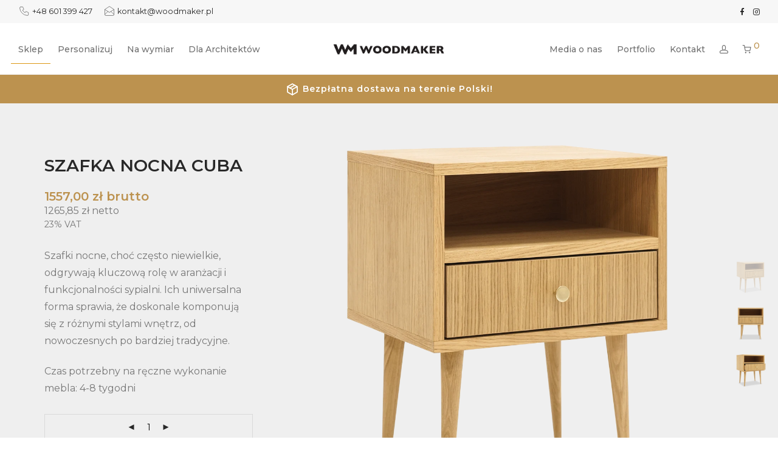

--- FILE ---
content_type: text/html; charset=UTF-8
request_url: https://woodmaker.pl/produkt/szafka-nocna-cuba/
body_size: 39471
content:
<!DOCTYPE html>

<html lang="pl-PL" class="footer-sticky-1">
    <head>
        <meta charset="UTF-8">
        <meta name="viewport" content="width=device-width, initial-scale=1.0, maximum-scale=1.0, user-scalable=no">
		<meta name='robots' content='index, follow, max-image-preview:large, max-snippet:-1, max-video-preview:-1' />
<link rel="alternate" hreflang="pl" href="https://woodmaker.pl/produkt/szafka-nocna-cuba/" />
<link rel="alternate" hreflang="x-default" href="https://woodmaker.pl/produkt/szafka-nocna-cuba/" />
<script id="cookieyes" type="text/javascript" src="https://cdn-cookieyes.com/client_data/e7bdfa01c4e385710d8d5705/script.js"></script>
	<!-- This site is optimized with the Yoast SEO plugin v24.5 - https://yoast.com/wordpress/plugins/seo/ -->
	<title>Szafka nocna Cuba - Woodmaker</title>
	<meta name="description" content="Szafka nocna wisząca z kolekcji Art Deco. Rzeźbione fronty szuflady i korpus wykonany w całości z litego drewna." />
	<link rel="canonical" href="https://woodmaker.pl/produkt/szafka-nocna-cuba/" />
	<meta property="og:locale" content="pl_PL" />
	<meta property="og:type" content="article" />
	<meta property="og:title" content="Szafka nocna Cuba - Woodmaker" />
	<meta property="og:description" content="Szafka nocna wisząca z kolekcji Art Deco. Rzeźbione fronty szuflady i korpus wykonany w całości z litego drewna." />
	<meta property="og:url" content="https://woodmaker.pl/produkt/szafka-nocna-cuba/" />
	<meta property="og:site_name" content="Woodmaker" />
	<meta property="article:modified_time" content="2024-09-30T08:02:24+00:00" />
	<meta property="og:image" content="https://woodmaker.pl/wp-content/uploads/2023/11/szafka_nocna_cuba_main.webp" />
	<meta property="og:image:width" content="1200" />
	<meta property="og:image:height" content="1200" />
	<meta property="og:image:type" content="image/webp" />
	<meta name="twitter:card" content="summary_large_image" />
	<script type="application/ld+json" class="yoast-schema-graph">{"@context":"https://schema.org","@graph":[{"@type":"WebPage","@id":"https://woodmaker.pl/produkt/szafka-nocna-cuba/","url":"https://woodmaker.pl/produkt/szafka-nocna-cuba/","name":"Szafka nocna Cuba - Woodmaker","isPartOf":{"@id":"https://woodmaker.pl/#website"},"primaryImageOfPage":{"@id":"https://woodmaker.pl/produkt/szafka-nocna-cuba/#primaryimage"},"image":{"@id":"https://woodmaker.pl/produkt/szafka-nocna-cuba/#primaryimage"},"thumbnailUrl":"https://woodmaker.pl/wp-content/uploads/2023/11/szafka_nocna_cuba_main.webp","datePublished":"2023-11-16T08:15:03+00:00","dateModified":"2024-09-30T08:02:24+00:00","description":"Szafka nocna wisząca z kolekcji Art Deco. Rzeźbione fronty szuflady i korpus wykonany w całości z litego drewna.","breadcrumb":{"@id":"https://woodmaker.pl/produkt/szafka-nocna-cuba/#breadcrumb"},"inLanguage":"pl-PL","potentialAction":[{"@type":"ReadAction","target":["https://woodmaker.pl/produkt/szafka-nocna-cuba/"]}]},{"@type":"ImageObject","inLanguage":"pl-PL","@id":"https://woodmaker.pl/produkt/szafka-nocna-cuba/#primaryimage","url":"https://woodmaker.pl/wp-content/uploads/2023/11/szafka_nocna_cuba_main.webp","contentUrl":"https://woodmaker.pl/wp-content/uploads/2023/11/szafka_nocna_cuba_main.webp","width":1200,"height":1200},{"@type":"BreadcrumbList","@id":"https://woodmaker.pl/produkt/szafka-nocna-cuba/#breadcrumb","itemListElement":[{"@type":"ListItem","position":1,"name":"Home","item":"https://woodmaker.pl/"},{"@type":"ListItem","position":2,"name":"Sklep","item":"https://woodmaker.pl/sklep/"},{"@type":"ListItem","position":3,"name":"Szafka nocna Cuba"}]},{"@type":"WebSite","@id":"https://woodmaker.pl/#website","url":"https://woodmaker.pl/","name":"Woodmaker","description":"Woodmaker ✅ Ręcznie robione meble z litego drewna.  ☎ Zadzwoń! +48 601 399 427. Komody, łóżka, stoły, wykończenie wnętrz.","potentialAction":[{"@type":"SearchAction","target":{"@type":"EntryPoint","urlTemplate":"https://woodmaker.pl/?s={search_term_string}"},"query-input":{"@type":"PropertyValueSpecification","valueRequired":true,"valueName":"search_term_string"}}],"inLanguage":"pl-PL"}]}</script>
	<!-- / Yoast SEO plugin. -->


<link rel='dns-prefetch' href='//www.google.com' />
<link rel='dns-prefetch' href='//fonts.googleapis.com' />
<link rel='preconnect' href='https://fonts.gstatic.com' crossorigin />
<link rel="alternate" type="application/rss+xml" title="Woodmaker &raquo; Kanał z wpisami" href="https://woodmaker.pl/feed/" />
<link rel="alternate" type="application/rss+xml" title="Woodmaker &raquo; Kanał z komentarzami" href="https://woodmaker.pl/comments/feed/" />
<link rel="alternate" title="oEmbed (JSON)" type="application/json+oembed" href="https://woodmaker.pl/wp-json/oembed/1.0/embed?url=https%3A%2F%2Fwoodmaker.pl%2Fprodukt%2Fszafka-nocna-cuba%2F" />
<link rel="alternate" title="oEmbed (XML)" type="text/xml+oembed" href="https://woodmaker.pl/wp-json/oembed/1.0/embed?url=https%3A%2F%2Fwoodmaker.pl%2Fprodukt%2Fszafka-nocna-cuba%2F&#038;format=xml" />
<style id='wp-img-auto-sizes-contain-inline-css' type='text/css'>
img:is([sizes=auto i],[sizes^="auto," i]){contain-intrinsic-size:3000px 1500px}
/*# sourceURL=wp-img-auto-sizes-contain-inline-css */
</style>
<style id='wp-emoji-styles-inline-css' type='text/css'>

	img.wp-smiley, img.emoji {
		display: inline !important;
		border: none !important;
		box-shadow: none !important;
		height: 1em !important;
		width: 1em !important;
		margin: 0 0.07em !important;
		vertical-align: -0.1em !important;
		background: none !important;
		padding: 0 !important;
	}
/*# sourceURL=wp-emoji-styles-inline-css */
</style>
<style id='classic-theme-styles-inline-css' type='text/css'>
/**
 * These rules are needed for backwards compatibility.
 * They should match the button element rules in the base theme.json file.
 */
.wp-block-button__link {
	color: #ffffff;
	background-color: #32373c;
	border-radius: 9999px; /* 100% causes an oval, but any explicit but really high value retains the pill shape. */

	/* This needs a low specificity so it won't override the rules from the button element if defined in theme.json. */
	box-shadow: none;
	text-decoration: none;

	/* The extra 2px are added to size solids the same as the outline versions.*/
	padding: calc(0.667em + 2px) calc(1.333em + 2px);

	font-size: 1.125em;
}

.wp-block-file__button {
	background: #32373c;
	color: #ffffff;
	text-decoration: none;
}

/*# sourceURL=/wp-includes/css/classic-themes.css */
</style>
<link rel='stylesheet' id='mailerlite_forms.css-css' href='https://woodmaker.pl/wp-content/plugins/official-mailerlite-sign-up-forms/assets/css/mailerlite_forms.css?ver=1.7.13' type='text/css' media='all' />
<style id='woocommerce-inline-inline-css' type='text/css'>
.woocommerce form .form-row .required { visibility: visible; }
/*# sourceURL=woocommerce-inline-inline-css */
</style>
<link rel='stylesheet' id='wpml-legacy-horizontal-list-0-css' href='https://woodmaker.pl/wp-content/plugins/sitepress-multilingual-cms/templates/language-switchers/legacy-list-horizontal/style.min.css?ver=1' type='text/css' media='all' />
<link rel='stylesheet' id='wpml-menu-item-0-css' href='https://woodmaker.pl/wp-content/plugins/sitepress-multilingual-cms/templates/language-switchers/menu-item/style.min.css?ver=1' type='text/css' media='all' />
<link rel='stylesheet' id='vpd-public-css' href='https://woodmaker.pl/wp-content/plugins/variation-price-display/public/css/public.css?ver=1.3.18' type='text/css' media='all' />
<link rel='stylesheet' id='related-styles-css' href='https://woodmaker.pl/wp-content/plugins/woo-mailerlite/includes/../public/css/style.css?ver=6.9' type='text/css' media='all' />
<link rel='stylesheet' id='brands-styles-css' href='https://woodmaker.pl/wp-content/plugins/woocommerce/assets/css/brands.css?ver=9.7.2' type='text/css' media='all' />
<link rel='stylesheet' id='elementor-frontend-css' href='https://woodmaker.pl/wp-content/plugins/elementor/assets/css/frontend.css?ver=3.27.6' type='text/css' media='all' />
<link rel='stylesheet' id='widget-image-css' href='https://woodmaker.pl/wp-content/plugins/elementor/assets/css/widget-image.min.css?ver=3.27.6' type='text/css' media='all' />
<link rel='stylesheet' id='widget-text-editor-css' href='https://woodmaker.pl/wp-content/plugins/elementor/assets/css/widget-text-editor.min.css?ver=3.27.6' type='text/css' media='all' />
<link rel='stylesheet' id='widget-heading-css' href='https://woodmaker.pl/wp-content/plugins/elementor/assets/css/widget-heading.min.css?ver=3.27.6' type='text/css' media='all' />
<link rel='stylesheet' id='widget-nav-menu-css' href='https://woodmaker.pl/wp-content/plugins/pro-elements/assets/css/widget-nav-menu.min.css?ver=3.27.4' type='text/css' media='all' />
<link rel='stylesheet' id='widget-divider-css' href='https://woodmaker.pl/wp-content/plugins/elementor/assets/css/widget-divider.min.css?ver=3.27.6' type='text/css' media='all' />
<link rel='stylesheet' id='elementor-icons-css' href='https://woodmaker.pl/wp-content/plugins/elementor/assets/lib/eicons/css/elementor-icons.css?ver=5.35.0' type='text/css' media='all' />
<link rel='stylesheet' id='elementor-post-10-css' href='https://woodmaker.pl/wp-content/uploads/elementor/css/post-10.css?ver=1741076058' type='text/css' media='all' />
<link rel='stylesheet' id='widget-icon-box-css' href='https://woodmaker.pl/wp-content/plugins/elementor/assets/css/widget-icon-box.min.css?ver=3.27.6' type='text/css' media='all' />
<link rel='stylesheet' id='swiper-css' href='https://woodmaker.pl/wp-content/plugins/elementor/assets/lib/swiper/v8/css/swiper.css?ver=8.4.5' type='text/css' media='all' />
<link rel='stylesheet' id='e-swiper-css' href='https://woodmaker.pl/wp-content/plugins/elementor/assets/css/conditionals/e-swiper.css?ver=3.27.6' type='text/css' media='all' />
<link rel='stylesheet' id='widget-gallery-css' href='https://woodmaker.pl/wp-content/plugins/pro-elements/assets/css/widget-gallery.min.css?ver=3.27.4' type='text/css' media='all' />
<link rel='stylesheet' id='elementor-gallery-css' href='https://woodmaker.pl/wp-content/plugins/elementor/assets/lib/e-gallery/css/e-gallery.css?ver=1.2.0' type='text/css' media='all' />
<link rel='stylesheet' id='e-transitions-css' href='https://woodmaker.pl/wp-content/plugins/pro-elements/assets/css/conditionals/transitions.min.css?ver=3.27.4' type='text/css' media='all' />
<link rel='stylesheet' id='elementor-post-9555-css' href='https://woodmaker.pl/wp-content/uploads/elementor/css/post-9555.css?ver=1741076178' type='text/css' media='all' />
<link rel='stylesheet' id='elementor-post-4894-css' href='https://woodmaker.pl/wp-content/uploads/elementor/css/post-4894.css?ver=1741076058' type='text/css' media='all' />
<style id='akismet-widget-style-inline-css' type='text/css'>

			.a-stats {
				--akismet-color-mid-green: #357b49;
				--akismet-color-white: #fff;
				--akismet-color-light-grey: #f6f7f7;

				max-width: 350px;
				width: auto;
			}

			.a-stats * {
				all: unset;
				box-sizing: border-box;
			}

			.a-stats strong {
				font-weight: 600;
			}

			.a-stats a.a-stats__link,
			.a-stats a.a-stats__link:visited,
			.a-stats a.a-stats__link:active {
				background: var(--akismet-color-mid-green);
				border: none;
				box-shadow: none;
				border-radius: 8px;
				color: var(--akismet-color-white);
				cursor: pointer;
				display: block;
				font-family: -apple-system, BlinkMacSystemFont, 'Segoe UI', 'Roboto', 'Oxygen-Sans', 'Ubuntu', 'Cantarell', 'Helvetica Neue', sans-serif;
				font-weight: 500;
				padding: 12px;
				text-align: center;
				text-decoration: none;
				transition: all 0.2s ease;
			}

			/* Extra specificity to deal with TwentyTwentyOne focus style */
			.widget .a-stats a.a-stats__link:focus {
				background: var(--akismet-color-mid-green);
				color: var(--akismet-color-white);
				text-decoration: none;
			}

			.a-stats a.a-stats__link:hover {
				filter: brightness(110%);
				box-shadow: 0 4px 12px rgba(0, 0, 0, 0.06), 0 0 2px rgba(0, 0, 0, 0.16);
			}

			.a-stats .count {
				color: var(--akismet-color-white);
				display: block;
				font-size: 1.5em;
				line-height: 1.4;
				padding: 0 13px;
				white-space: nowrap;
			}
		
/*# sourceURL=akismet-widget-style-inline-css */
</style>
<link rel='stylesheet' id='normalize-css' href='https://woodmaker.pl/wp-content/themes/savoy/assets/css/third-party/normalize.min.css?ver=3.0.2' type='text/css' media='all' />
<link rel='stylesheet' id='slick-slider-css' href='https://woodmaker.pl/wp-content/themes/savoy/assets/css/third-party/slick.min.css?ver=1.5.5' type='text/css' media='all' />
<link rel='stylesheet' id='slick-slider-theme-css' href='https://woodmaker.pl/wp-content/themes/savoy/assets/css/third-party/slick-theme.min.css?ver=1.5.5' type='text/css' media='all' />
<link rel='stylesheet' id='magnific-popup-css' href='https://woodmaker.pl/wp-content/themes/savoy/assets/css/third-party/magnific-popup.min.css?ver=0.9.7' type='text/css' media='all' />
<link rel='stylesheet' id='nm-grid-css' href='https://woodmaker.pl/wp-content/themes/savoy/assets/css/grid.css?ver=3.0.3' type='text/css' media='all' />
<link rel='stylesheet' id='selectod-css' href='https://woodmaker.pl/wp-content/themes/savoy/assets/css/third-party/selectod.min.css?ver=3.8.1' type='text/css' media='all' />
<link rel='stylesheet' id='nm-shop-css' href='https://woodmaker.pl/wp-content/themes/savoy/assets/css/shop.css?ver=3.0.3' type='text/css' media='all' />
<link rel='stylesheet' id='nm-icons-css' href='https://woodmaker.pl/wp-content/themes/savoy/assets/css/font-icons/theme-icons/theme-icons.min.css?ver=3.0.3' type='text/css' media='all' />
<link rel='stylesheet' id='nm-core-css' href='https://woodmaker.pl/wp-content/themes/savoy/style.css?ver=3.0.3' type='text/css' media='all' />
<link rel='stylesheet' id='nm-elements-css' href='https://woodmaker.pl/wp-content/themes/savoy/assets/css/elements.css?ver=3.0.3' type='text/css' media='all' />
<link rel='stylesheet' id='nm-portfolio-css' href='https://woodmaker.pl/wp-content/plugins/nm-portfolio/assets/css/nm-portfolio.css?ver=1.3.3' type='text/css' media='all' />
<link rel='stylesheet' id='woodmaker-main-css' href='https://woodmaker.pl/wp-content/themes/woodmaker/style.css?ver=6.9' type='text/css' media='all' />
<link rel="preload" as="style" href="https://fonts.googleapis.com/css?family=Montserrat:500,600,600,600,600,400,700&#038;display=swap&#038;ver=1741011399" /><link rel="stylesheet" href="https://fonts.googleapis.com/css?family=Montserrat:500,600,600,600,600,400,700&#038;display=swap&#038;ver=1741011399" media="print" onload="this.media='all'"><noscript><link rel="stylesheet" href="https://fonts.googleapis.com/css?family=Montserrat:500,600,600,600,600,400,700&#038;display=swap&#038;ver=1741011399" /></noscript><link rel='stylesheet' id='google-fonts-1-css' href='https://fonts.googleapis.com/css?family=Roboto%3A100%2C100italic%2C200%2C200italic%2C300%2C300italic%2C400%2C400italic%2C500%2C500italic%2C600%2C600italic%2C700%2C700italic%2C800%2C800italic%2C900%2C900italic%7CRoboto+Slab%3A100%2C100italic%2C200%2C200italic%2C300%2C300italic%2C400%2C400italic%2C500%2C500italic%2C600%2C600italic%2C700%2C700italic%2C800%2C800italic%2C900%2C900italic%7CMontserrat%3A100%2C100italic%2C200%2C200italic%2C300%2C300italic%2C400%2C400italic%2C500%2C500italic%2C600%2C600italic%2C700%2C700italic%2C800%2C800italic%2C900%2C900italic&#038;display=swap&#038;subset=latin-ext&#038;ver=6.9' type='text/css' media='all' />
<link rel='stylesheet' id='elementor-icons-shared-0-css' href='https://woodmaker.pl/wp-content/plugins/elementor/assets/lib/font-awesome/css/fontawesome.css?ver=5.15.3' type='text/css' media='all' />
<link rel='stylesheet' id='elementor-icons-fa-solid-css' href='https://woodmaker.pl/wp-content/plugins/elementor/assets/lib/font-awesome/css/solid.css?ver=5.15.3' type='text/css' media='all' />
<link rel="preconnect" href="https://fonts.gstatic.com/" crossorigin><script type="text/javascript" id="wpml-cookie-js-extra">
/* <![CDATA[ */
var wpml_cookies = {"wp-wpml_current_language":{"value":"pl","expires":1,"path":"/"}};
var wpml_cookies = {"wp-wpml_current_language":{"value":"pl","expires":1,"path":"/"}};
//# sourceURL=wpml-cookie-js-extra
/* ]]> */
</script>
<script type="text/javascript" src="https://woodmaker.pl/wp-content/plugins/sitepress-multilingual-cms/res/js/cookies/language-cookie.js?ver=470000" id="wpml-cookie-js" defer="defer" data-wp-strategy="defer"></script>
<script type="text/javascript" src="https://woodmaker.pl/wp-includes/js/dist/hooks.js?ver=220ff17f5667d013d468" id="wp-hooks-js"></script>
<script type="text/javascript" src="https://woodmaker.pl/wp-includes/js/dist/i18n.js?ver=6b3ae5bd3b8d9598492d" id="wp-i18n-js"></script>
<script type="text/javascript" id="wp-i18n-js-after">
/* <![CDATA[ */
wp.i18n.setLocaleData( { 'text direction\u0004ltr': [ 'ltr' ] } );
//# sourceURL=wp-i18n-js-after
/* ]]> */
</script>
<script type="text/javascript" src="https://woodmaker.pl/wp-includes/js/jquery/jquery.js?ver=3.7.1" id="jquery-core-js"></script>
<script type="text/javascript" src="https://woodmaker.pl/wp-includes/js/jquery/jquery-migrate.js?ver=3.4.1" id="jquery-migrate-js"></script>
<script type="text/javascript" src="https://woodmaker.pl/wp-content/plugins/recaptcha-woo/js/rcfwc.js?ver=1.0" id="rcfwc-js-js" defer="defer" data-wp-strategy="defer"></script>
<script type="text/javascript" src="https://www.google.com/recaptcha/api.js?explicit&amp;hl=pl_PL" id="recaptcha-js" defer="defer" data-wp-strategy="defer"></script>
<script type="text/javascript" src="https://woodmaker.pl/wp-content/plugins/woocommerce/assets/js/jquery-blockui/jquery.blockUI.js?ver=2.7.0-wc.9.7.2" id="jquery-blockui-js" defer="defer" data-wp-strategy="defer"></script>
<script type="text/javascript" id="wc-add-to-cart-js-extra">
/* <![CDATA[ */
var wc_add_to_cart_params = {"ajax_url":"/wp-admin/admin-ajax.php","wc_ajax_url":"/?wc-ajax=%%endpoint%%","i18n_view_cart":"Zobacz koszyk","cart_url":"https://woodmaker.pl/koszyk/","is_cart":"","cart_redirect_after_add":"no"};
//# sourceURL=wc-add-to-cart-js-extra
/* ]]> */
</script>
<script type="text/javascript" src="https://woodmaker.pl/wp-content/plugins/woocommerce/assets/js/frontend/add-to-cart.js?ver=9.7.2" id="wc-add-to-cart-js" defer="defer" data-wp-strategy="defer"></script>
<script type="text/javascript" src="https://woodmaker.pl/wp-content/plugins/woocommerce/assets/js/flexslider/jquery.flexslider.js?ver=2.7.2-wc.9.7.2" id="flexslider-js" defer="defer" data-wp-strategy="defer"></script>
<script type="text/javascript" id="wc-single-product-js-extra">
/* <![CDATA[ */
var wc_single_product_params = {"i18n_required_rating_text":"Prosz\u0119 wybra\u0107 ocen\u0119","i18n_rating_options":["1 z 5 gwiazdek","2 z 5 gwiazdek","3 z 5 gwiazdek","4 z 5 gwiazdek","5 z 5 gwiazdek"],"i18n_product_gallery_trigger_text":"Wy\u015bwietl pe\u0142noekranow\u0105 galeri\u0119 obrazk\u00f3w","review_rating_required":"yes","flexslider":{"rtl":false,"animation":"fade","smoothHeight":false,"directionNav":true,"controlNav":"thumbnails","slideshow":false,"animationSpeed":300,"animationLoop":false,"allowOneSlide":false},"zoom_enabled":"","zoom_options":[],"photoswipe_enabled":"","photoswipe_options":{"shareEl":true,"closeOnScroll":false,"history":false,"hideAnimationDuration":0,"showAnimationDuration":0,"showHideOpacity":true,"bgOpacity":1,"loop":false,"closeOnVerticalDrag":false,"barsSize":{"top":0,"bottom":0},"tapToClose":true,"tapToToggleControls":false,"shareButtons":[{"id":"facebook","label":"Udost\u0119pnij przez Facebook","url":"https://www.facebook.com/sharer/sharer.php?u={{url}}"},{"id":"twitter","label":"Tweet","url":"https://twitter.com/intent/tweet?text={{text}}&url={{url}}"},{"id":"pinterest","label":"Pin it","url":"http://www.pinterest.com/pin/create/button/?url={{url}}&media={{image_url}}&description={{text}}"},{"id":"download","label":"Download image","url":"{{raw_image_url}}","download":true}]},"flexslider_enabled":"1"};
//# sourceURL=wc-single-product-js-extra
/* ]]> */
</script>
<script type="text/javascript" src="https://woodmaker.pl/wp-content/plugins/woocommerce/assets/js/frontend/single-product.js?ver=9.7.2" id="wc-single-product-js" defer="defer" data-wp-strategy="defer"></script>
<script type="text/javascript" src="https://woodmaker.pl/wp-content/plugins/woocommerce/assets/js/js-cookie/js.cookie.js?ver=2.1.4-wc.9.7.2" id="js-cookie-js" defer="defer" data-wp-strategy="defer"></script>
<script type="text/javascript" id="woocommerce-js-extra">
/* <![CDATA[ */
var woocommerce_params = {"ajax_url":"/wp-admin/admin-ajax.php","wc_ajax_url":"/?wc-ajax=%%endpoint%%","i18n_password_show":"Poka\u017c has\u0142o","i18n_password_hide":"Ukryj has\u0142o"};
//# sourceURL=woocommerce-js-extra
/* ]]> */
</script>
<script type="text/javascript" src="https://woodmaker.pl/wp-content/plugins/woocommerce/assets/js/frontend/woocommerce.js?ver=9.7.2" id="woocommerce-js" defer="defer" data-wp-strategy="defer"></script>
<script type="text/javascript" id="zxcvbn-async-js-extra">
/* <![CDATA[ */
var _zxcvbnSettings = {"src":"https://woodmaker.pl/wp-includes/js/zxcvbn.min.js"};
//# sourceURL=zxcvbn-async-js-extra
/* ]]> */
</script>
<script type="text/javascript" src="https://woodmaker.pl/wp-includes/js/zxcvbn-async.js?ver=1.0" id="zxcvbn-async-js"></script>
<script type="text/javascript" id="password-strength-meter-js-extra">
/* <![CDATA[ */
var pwsL10n = {"unknown":"Nieznana si\u0142a has\u0142a","short":"Bardzo s\u0142abe","bad":"S\u0142abe","good":"\u015arednie","strong":"Silne","mismatch":"Niezgodno\u015b\u0107 hase\u0142"};
//# sourceURL=password-strength-meter-js-extra
/* ]]> */
</script>
<script type="text/javascript" id="password-strength-meter-js-translations">
/* <![CDATA[ */
( function( domain, translations ) {
	var localeData = translations.locale_data[ domain ] || translations.locale_data.messages;
	localeData[""].domain = domain;
	wp.i18n.setLocaleData( localeData, domain );
} )( "default", {"translation-revision-date":"2025-11-22 18:35:25+0000","generator":"GlotPress\/4.0.3","domain":"messages","locale_data":{"messages":{"":{"domain":"messages","plural-forms":"nplurals=3; plural=(n == 1) ? 0 : ((n % 10 >= 2 && n % 10 <= 4 && (n % 100 < 12 || n % 100 > 14)) ? 1 : 2);","lang":"pl"},"%1$s is deprecated since version %2$s! Use %3$s instead. Please consider writing more inclusive code.":["Funkcja %1$s jest przestarza\u0142a od wersji %2$s! U\u017cyj zamiast tego %3$s. Pomy\u015bl o pisaniu bardziej sp\u00f3jnego kodu."]}},"comment":{"reference":"wp-admin\/js\/password-strength-meter.js"}} );
//# sourceURL=password-strength-meter-js-translations
/* ]]> */
</script>
<script type="text/javascript" src="https://woodmaker.pl/wp-admin/js/password-strength-meter.js?ver=6.9" id="password-strength-meter-js"></script>
<script type="text/javascript" id="wc-password-strength-meter-js-extra">
/* <![CDATA[ */
var wc_password_strength_meter_params = {"min_password_strength":"3","i18n_password_error":"Prosz\u0119 wpisa\u0107 mocniejsze has\u0142o.","i18n_password_hint":"Rada: has\u0142o powinno zawiera\u0107 przynajmniej dwana\u015bcie znak\u00f3w. Aby by\u0142o silniejsze, u\u017cyj ma\u0142ych i wielkich liter, cyfr oraz znak\u00f3w takich jak: ! \" ? $ % ^ & ) oraz polskich znak\u00f3w diakrytycznych: \u0105\u0119\u00f3\u0142\u015b\u017c\u017a\u0107\u0144,"};
var wc_password_strength_meter_params = {"min_password_strength":"3","stop_checkout":"","i18n_password_error":"Prosz\u0119 wpisa\u0107 mocniejsze has\u0142o.","i18n_password_hint":"Rada: has\u0142o powinno zawiera\u0107 przynajmniej dwana\u015bcie znak\u00f3w. Aby by\u0142o silniejsze, u\u017cyj ma\u0142ych i wielkich liter, cyfr oraz znak\u00f3w takich jak: ! \" ? $ % ^ & ) oraz polskich znak\u00f3w diakrytycznych: \u0105\u0119\u00f3\u0142\u015b\u017c\u017a\u0107\u0144,"};
//# sourceURL=wc-password-strength-meter-js-extra
/* ]]> */
</script>
<script type="text/javascript" src="https://woodmaker.pl/wp-content/plugins/woocommerce/assets/js/frontend/password-strength-meter.js?ver=9.7.2" id="wc-password-strength-meter-js" defer="defer" data-wp-strategy="defer"></script>
<script type="text/javascript" id="wc-cart-fragments-js-extra">
/* <![CDATA[ */
var wc_cart_fragments_params = {"ajax_url":"/wp-admin/admin-ajax.php","wc_ajax_url":"/?wc-ajax=%%endpoint%%","cart_hash_key":"wc_cart_hash_9e1b9db4787aae1ac4545aad2ffb1988-pl","fragment_name":"wc_fragments_9e1b9db4787aae1ac4545aad2ffb1988","request_timeout":"5000"};
//# sourceURL=wc-cart-fragments-js-extra
/* ]]> */
</script>
<script type="text/javascript" src="https://woodmaker.pl/wp-content/plugins/woocommerce/assets/js/frontend/cart-fragments.js?ver=9.7.2" id="wc-cart-fragments-js" defer="defer" data-wp-strategy="defer"></script>
<script type="text/javascript" id="woo-ml-public-script-js-extra">
/* <![CDATA[ */
var woo_ml_public_post = {"ajax_url":"https://woodmaker.pl/wp-admin/admin-ajax.php","language":"pl_PL","checkbox_settings":{"enabled":"yes","label":" Zapisz mnie do newslettera! Chc\u0119 otrzymywa\u0107 informacje o ofertach specjalnych. ","preselect":"no","hidden":"no"}};
//# sourceURL=woo-ml-public-script-js-extra
/* ]]> */
</script>
<script type="text/javascript" src="https://woodmaker.pl/wp-content/plugins/woo-mailerlite/public/js/public.js?ver=2.1.29" id="woo-ml-public-script-js"></script>
<link rel="https://api.w.org/" href="https://woodmaker.pl/wp-json/" /><link rel="alternate" title="JSON" type="application/json" href="https://woodmaker.pl/wp-json/wp/v2/product/9555" /><link rel="EditURI" type="application/rsd+xml" title="RSD" href="https://woodmaker.pl/xmlrpc.php?rsd" />
<meta name="generator" content="WordPress 6.9" />
<meta name="generator" content="WooCommerce 9.7.2" />
<link rel='shortlink' href='https://woodmaker.pl/?p=9555' />
<meta name="generator" content="WPML ver:4.7.1 stt:1,3,40;" />
<meta name="framework" content="Redux 4.3.7.3" />        <!-- MailerLite Universal -->
        <script>
            (function(w,d,e,u,f,l,n){w[f]=w[f]||function(){(w[f].q=w[f].q||[])
                .push(arguments);},l=d.createElement(e),l.async=1,l.src=u,
                n=d.getElementsByTagName(e)[0],n.parentNode.insertBefore(l,n);})
            (window,document,'script','https://assets.mailerlite.com/js/universal.js','ml');
            ml('account', '845269');
            ml('enablePopups', true);
        </script>
        <!-- End MailerLite Universal -->
                <!-- MailerLite Universal -->
        <script>
            (function (w, d, e, u, f, l, n) {
                w[f] = w[f] || function () {
                    (w[f].q = w[f].q || [])
                        .push(arguments);
                }, l = d.createElement(e), l.async = 1, l.src = u,
                    n = d.getElementsByTagName(e)[0], n.parentNode.insertBefore(l, n);
            })
            (window, document, 'script', 'https://assets.mailerlite.com/js/universal.js', 'ml');
            ml('account', '845269');
            ml('enablePopups', true);
        </script>
        <!-- End MailerLite Universal -->
        <!-- Google site verification - Google for WooCommerce -->
<meta name="google-site-verification" content="r2Li0_q-ibzTN1VoCPSaTfK2wI28Tmnx10A04B_85pY" />
	<noscript><style>.woocommerce-product-gallery{ opacity: 1 !important; }</style></noscript>
	<meta name="generator" content="Elementor 3.27.6; features: additional_custom_breakpoints; settings: css_print_method-external, google_font-enabled, font_display-swap">
<!-- Google tag (gtag.js) -->
<script async src="https://www.googletagmanager.com/gtag/js?id=G-MDVX2BN8LD"></script>
<script>
  window.dataLayer = window.dataLayer || [];
  function gtag(){dataLayer.push(arguments);}
  gtag('js', new Date());

  gtag('config', 'G-MDVX2BN8LD');
</script>
<!-- Google Tag Manager -->
<script>(function(w,d,s,l,i){w[l]=w[l]||[];w[l].push({'gtm.start':
new Date().getTime(),event:'gtm.js'});var f=d.getElementsByTagName(s)[0],
j=d.createElement(s),dl=l!='dataLayer'?'&l='+l:'';j.async=true;j.src=
'https://www.googletagmanager.com/gtm.js?id='+i+dl;f.parentNode.insertBefore(j,f);
})(window,document,'script','dataLayer','GTM-W7VBRKFP');</script>
<!-- End Google Tag Manager -->
<!-- Meta Pixel Code -->
<script>
!function(f,b,e,v,n,t,s)
{if(f.fbq)return;n=f.fbq=function(){n.callMethod?
n.callMethod.apply(n,arguments):n.queue.push(arguments)};
if(!f._fbq)f._fbq=n;n.push=n;n.loaded=!0;n.version='2.0';
n.queue=[];t=b.createElement(e);t.async=!0;
t.src=v;s=b.getElementsByTagName(e)[0];
s.parentNode.insertBefore(t,s)}(window, document,'script',
'https://connect.facebook.net/en_US/fbevents.js');
fbq('init', '355916883555802');
fbq('track', 'PageView');
</script>
<noscript><img height="1" width="1" style="display:none"
src="https://www.facebook.com/tr?id=355916883555802&ev=PageView&noscript=1"
/></noscript>
<!-- End Meta Pixel Code -->
			<style>
				.e-con.e-parent:nth-of-type(n+4):not(.e-lazyloaded):not(.e-no-lazyload),
				.e-con.e-parent:nth-of-type(n+4):not(.e-lazyloaded):not(.e-no-lazyload) * {
					background-image: none !important;
				}
				@media screen and (max-height: 1024px) {
					.e-con.e-parent:nth-of-type(n+3):not(.e-lazyloaded):not(.e-no-lazyload),
					.e-con.e-parent:nth-of-type(n+3):not(.e-lazyloaded):not(.e-no-lazyload) * {
						background-image: none !important;
					}
				}
				@media screen and (max-height: 640px) {
					.e-con.e-parent:nth-of-type(n+2):not(.e-lazyloaded):not(.e-no-lazyload),
					.e-con.e-parent:nth-of-type(n+2):not(.e-lazyloaded):not(.e-no-lazyload) * {
						background-image: none !important;
					}
				}
			</style>
			<style class='wp-fonts-local' type='text/css'>
@font-face{font-family:Inter;font-style:normal;font-weight:300 900;font-display:fallback;src:url('https://woodmaker.pl/wp-content/plugins/woocommerce/assets/fonts/Inter-VariableFont_slnt,wght.woff2') format('woff2');font-stretch:normal;}
@font-face{font-family:Cardo;font-style:normal;font-weight:400;font-display:fallback;src:url('https://woodmaker.pl/wp-content/plugins/woocommerce/assets/fonts/cardo_normal_400.woff2') format('woff2');}
</style>
<link rel="icon" href="https://woodmaker.pl/wp-content/uploads/2023/02/cropped-woodmaker-ico-32x32.png" sizes="32x32" />
<link rel="icon" href="https://woodmaker.pl/wp-content/uploads/2023/02/cropped-woodmaker-ico-192x192.png" sizes="192x192" />
<link rel="apple-touch-icon" href="https://woodmaker.pl/wp-content/uploads/2023/02/cropped-woodmaker-ico-180x180.png" />
<meta name="msapplication-TileImage" content="https://woodmaker.pl/wp-content/uploads/2023/02/cropped-woodmaker-ico-270x270.png" />
<style type="text/css" class="nm-custom-styles">:root{--nm--color-font:#777777;--nm--color-font-strong:#282828;--nm--color-font-highlight:#BC924F;--nm--color-border:#EEEEEE;--nm--color-button:#FFFFFF;--nm--color-button-background:#282828;--nm--color-body-background:#FFFFFF;}body{font-family:"Montserrat",sans-serif;}h1,h2,h3,h4,h5,h6,.nm-alt-font{font-family:"Montserrat",sans-serif;}.nm-menu li a{font-family:"Montserrat",sans-serif;font-size:14px;font-weight:500;}#nm-mobile-menu .menu > li > a{font-family:"Montserrat",sans-serif;font-weight:normal;}#nm-mobile-menu-main-ul.menu > li > a{font-size:15px;}#nm-mobile-menu-secondary-ul.menu li a{font-size:13px;}.vc_tta.vc_tta-accordion .vc_tta-panel-title > a,.vc_tta.vc_general .vc_tta-tab > a,.nm-team-member-content h2,.nm-post-slider-content h3,.vc_pie_chart .wpb_pie_chart_heading,.wpb_content_element .wpb_tour_tabs_wrapper .wpb_tabs_nav a,.wpb_content_element .wpb_accordion_header a,.woocommerce-order-details .order_details tfoot tr:last-child th,.woocommerce-order-details .order_details tfoot tr:last-child td,#order_review .shop_table tfoot .order-total,#order_review .shop_table tfoot .order-total,.cart-collaterals .shop_table tr.order-total,.shop_table.cart .nm-product-details a,#nm-shop-sidebar-popup #nm-shop-search input,.nm-shop-categories li a,.nm-shop-filter-menu li a,.woocommerce-message,.woocommerce-info,.woocommerce-error,blockquote,.commentlist .comment .comment-text .meta strong,.nm-related-posts-content h3,.nm-blog-no-results h1,.nm-term-description,.nm-blog-categories-list li a,.nm-blog-categories-toggle li a,.nm-blog-heading h1,#nm-mobile-menu-top-ul .nm-mobile-menu-item-search input{font-size:18px;}@media all and (max-width:768px){.vc_toggle_title h3{font-size:18px;}}@media all and (max-width:400px){#nm-shop-search input{font-size:18px;}}.add_to_cart_inline .add_to_cart_button,.add_to_cart_inline .amount,.nm-product-category-text > a,.nm-testimonial-description,.nm-feature h3,.nm_btn,.vc_toggle_content,.nm-message-box,.wpb_text_column,#nm-wishlist-table ul li.title .woocommerce-loop-product__title,.nm-order-track-top p,.customer_details h3,.woocommerce-order-details .order_details tbody,.woocommerce-MyAccount-content .shop_table tr th,.woocommerce-MyAccount-navigation ul li a,.nm-MyAccount-user-info .nm-username,.nm-MyAccount-dashboard,.nm-myaccount-lost-reset-password h2,.nm-login-form-divider span,.woocommerce-thankyou-order-details li strong,.woocommerce-order-received h3,#order_review .shop_table tbody .product-name,.woocommerce-checkout .nm-coupon-popup-wrap .nm-shop-notice,.nm-checkout-login-coupon .nm-shop-notice,.shop_table.cart .nm-product-quantity-pricing .product-subtotal,.shop_table.cart .product-quantity,.shop_attributes tr th,.shop_attributes tr td,#tab-description,.woocommerce-tabs .tabs li a,.woocommerce-product-details__short-description,.nm-shop-no-products h3,.nm-infload-controls a,#nm-shop-browse-wrap .term-description,.list_nosep .nm-shop-categories .nm-shop-sub-categories li a,.nm-shop-taxonomy-text .term-description,.nm-shop-loop-details h3,.woocommerce-loop-category__title,div.wpcf7-response-output,.wpcf7 .wpcf7-form-control,.widget_search button,.widget_product_search #searchsubmit,#wp-calendar caption,.widget .nm-widget-title,.post .entry-content,.comment-form p label,.no-comments,.commentlist .pingback p,.commentlist .trackback p,.commentlist .comment .comment-text .description,.nm-search-results .nm-post-content,.post-password-form > p:first-child,.nm-post-pagination a .long-title,.nm-blog-list .nm-post-content,.nm-blog-grid .nm-post-content,.nm-blog-classic .nm-post-content,.nm-blog-pagination a,.nm-blog-categories-list.columns li a,.page-numbers li a,.page-numbers li span,#nm-widget-panel .total,#nm-widget-panel .nm-cart-panel-item-price .amount,#nm-widget-panel .quantity .qty,#nm-widget-panel .nm-cart-panel-quantity-pricing > span.quantity,#nm-widget-panel .product-quantity,.nm-cart-panel-product-title,#nm-widget-panel .product_list_widget .empty,#nm-cart-panel-loader h5,.nm-widget-panel-header,.button,input[type=submit]{font-size:16px;}@media all and (max-width:991px){#nm-shop-sidebar .widget .nm-widget-title,.nm-shop-categories li a{font-size:16px;}}@media all and (max-width:768px){.vc_tta.vc_tta-accordion .vc_tta-panel-title > a,.vc_tta.vc_tta-tabs.vc_tta-tabs-position-left .vc_tta-tab > a,.vc_tta.vc_tta-tabs.vc_tta-tabs-position-top .vc_tta-tab > a,.wpb_content_element .wpb_tour_tabs_wrapper .wpb_tabs_nav a,.wpb_content_element .wpb_accordion_header a,.nm-term-description{font-size:16px;}}@media all and (max-width:550px){.shop_table.cart .nm-product-details a,.nm-shop-notice,.nm-related-posts-content h3{font-size:16px;}}@media all and (max-width:400px){.nm-product-category-text .nm-product-category-heading,.nm-team-member-content h2,#nm-wishlist-empty h1,.cart-empty,.nm-shop-filter-menu li a,.nm-blog-categories-list li a{font-size:16px;}}.vc_progress_bar .vc_single_bar .vc_label,.woocommerce-tabs .tabs li a span,.product .summary .price del .amount,#nm-shop-sidebar-popup-reset-button,#nm-shop-sidebar-popup .nm-shop-sidebar .widget:last-child .nm-widget-title,#nm-shop-sidebar-popup .nm-shop-sidebar .widget .nm-widget-title,.nm-shop-filter-menu li a i,.woocommerce-loop-category__title .count,span.wpcf7-not-valid-tip,.widget_rss ul li .rss-date,.wp-caption-text,.comment-respond h3 #cancel-comment-reply-link,.nm-blog-categories-toggle li .count,.nm-menu-wishlist-count,.nm-menu li.nm-menu-offscreen .nm-menu-cart-count,.nm-menu-cart .count,.nm-menu .sub-menu li a,body{font-size:14px;}@media all and (max-width:768px){.wpcf7 .wpcf7-form-control{font-size:14px;}}@media all and (max-width:400px){.nm-blog-grid .nm-post-content,.header-mobile-default .nm-menu-cart.no-icon .count{font-size:14px;}}#nm-wishlist-table .nm-variations-list,.nm-MyAccount-user-info .nm-logout-button.border,#order_review .place-order noscript,#payment .payment_methods li .payment_box,#order_review .shop_table tfoot .woocommerce-remove-coupon,.cart-collaterals .shop_table tr.cart-discount td a,#nm-shop-sidebar-popup #nm-shop-search-notice,.wc-item-meta,.variation,.woocommerce-password-hint,.woocommerce-password-strength,.nm-validation-inline-notices .form-row.woocommerce-invalid-required-field:after{font-size:12px;}body{font-weight:normal;}h1, .h1-size{font-weight:600;}h2, .h2-size{font-weight:600;}h3, .h3-size{font-weight:600;}h4, .h4-size,h5, .h5-size,h6, .h6-size{font-weight:600;}body{color:#777777;}.nm-portfolio-single-back a span {background:#777777;}.mfp-close,.wpb_content_element .wpb_tour_tabs_wrapper .wpb_tabs_nav li.ui-tabs-active a,.vc_pie_chart .vc_pie_chart_value,.vc_progress_bar .vc_single_bar .vc_label .vc_label_units,.nm-testimonial-description,.form-row label,.woocommerce-form__label,#nm-shop-search-close:hover,.products .price .amount,.nm-shop-loop-actions > a,.nm-shop-loop-actions > a:active,.nm-shop-loop-actions > a:focus,.nm-infload-controls a,.woocommerce-breadcrumb a, .woocommerce-breadcrumb span,.variations,.woocommerce-grouped-product-list-item__label a,.woocommerce-grouped-product-list-item__price ins .amount,.woocommerce-grouped-product-list-item__price > .amount,.nm-quantity-wrap .quantity .nm-qty-minus,.nm-quantity-wrap .quantity .nm-qty-plus,.product .summary .single_variation_wrap .nm-quantity-wrap label:not(.nm-qty-label-abbrev),.woocommerce-tabs .tabs li.active a,.shop_attributes th,.product_meta,.shop_table.cart .nm-product-details a,.shop_table.cart .product-quantity,.shop_table.cart .nm-product-quantity-pricing .product-subtotal,.shop_table.cart .product-remove a,.cart-collaterals,.nm-cart-empty,#order_review .shop_table,#payment .payment_methods li label,.woocommerce-thankyou-order-details li strong,.wc-bacs-bank-details li strong,.nm-MyAccount-user-info .nm-username strong,.woocommerce-MyAccount-navigation ul li a:hover,.woocommerce-MyAccount-navigation ul li.is-active a,.woocommerce-table--order-details,#nm-wishlist-empty .note i,a.dark,a:hover,.nm-blog-heading h1 strong,.nm-post-header .nm-post-meta a,.nm-post-pagination a,.commentlist > li .comment-text .meta strong,.commentlist > li .comment-text .meta strong a,.comment-form p label,.entry-content strong,blockquote,blockquote p,.widget_search button,.widget_product_search #searchsubmit,.widget_recent_comments ul li .comment-author-link,.widget_recent_comments ul li:before{color:#282828;}@media all and (max-width: 991px){.nm-shop-menu .nm-shop-filter-menu li a:hover,.nm-shop-menu .nm-shop-filter-menu li.active a,#nm-shop-sidebar .widget.show .nm-widget-title,#nm-shop-sidebar .widget .nm-widget-title:hover{color:#282828;}}.nm-portfolio-single-back a:hover span{background:#282828;}.wpb_content_element .wpb_tour_tabs_wrapper .wpb_tabs_nav a,.wpb_content_element .wpb_accordion_header a,#nm-shop-search-close,.woocommerce-breadcrumb,.nm-single-product-menu a,.star-rating:before,.woocommerce-tabs .tabs li a,.product_meta span.sku,.product_meta a,.nm-product-wishlist-button-wrap a,.nm-product-share a,.nm-wishlist-share ul li a:not(:hover),.nm-post-meta,.nm-post-share a,.nm-post-pagination a .short-title,.commentlist > li .comment-text .meta time{color:#A3A3A3;}.vc_toggle_title i,#nm-wishlist-empty p.icon i,h1{color:#282828;}h2{color:#282828;}h3{color:#282828;}h4, h5, h6{color:#282828;}a,a.dark:hover,a.gray:hover,a.invert-color:hover,.nm-highlight-text,.nm-highlight-text h1,.nm-highlight-text h2,.nm-highlight-text h3,.nm-highlight-text h4,.nm-highlight-text h5,.nm-highlight-text h6,.nm-highlight-text p,.nm-menu-wishlist-count,.nm-menu-cart a .count,.nm-menu li.nm-menu-offscreen .nm-menu-cart-count,.page-numbers li span.current,.page-numbers li a:hover,.nm-blog .sticky .nm-post-thumbnail:before,.nm-blog .category-sticky .nm-post-thumbnail:before,.nm-blog-categories-list li a:hover,.nm-blog-categories ul li.current-cat a,.widget ul li.active,.widget ul li a:hover,.widget ul li a:focus,.widget ul li a.active,#wp-calendar tbody td a,.nm-banner-link.type-txt:hover,.nm-banner.text-color-light .nm-banner-link.type-txt:hover,.nm-portfolio-categories li.current a,.add_to_cart_inline ins,.nm-product-categories.layout-separated .product-category:hover .nm-product-category-text > a,.woocommerce-breadcrumb a:hover,.products .price ins .amount,.products .price ins,.no-touch .nm-shop-loop-actions > a:hover,.nm-shop-menu ul li a:hover,.nm-shop-menu ul li.current-cat > a,.nm-shop-menu ul li.active a,.nm-shop-heading span,.nm-single-product-menu a:hover,.woocommerce-product-gallery__trigger:hover,.woocommerce-product-gallery .flex-direction-nav a:hover,.product-summary .price .amount,.product-summary .price ins,.product .summary .price .amount,.nm-product-wishlist-button-wrap a.added:active,.nm-product-wishlist-button-wrap a.added:focus,.nm-product-wishlist-button-wrap a.added:hover,.nm-product-wishlist-button-wrap a.added,.woocommerce-tabs .tabs li a span,#review_form .comment-form-rating .stars:hover a,#review_form .comment-form-rating .stars.has-active a,.product_meta a:hover,.star-rating span:before,.nm-order-view .commentlist li .comment-text .meta,.nm_widget_price_filter ul li.current,.post-type-archive-product .widget_product_categories .product-categories > li:first-child > a,.widget_product_categories ul li.current-cat > a,.widget_layered_nav ul li.chosen a,.widget_layered_nav_filters ul li.chosen a,.product_list_widget li ins .amount,.woocommerce.widget_rating_filter .wc-layered-nav-rating.chosen > a,.nm-wishlist-button.added:active,.nm-wishlist-button.added:focus,.nm-wishlist-button.added:hover,.nm-wishlist-button.added,.slick-prev:not(.slick-disabled):hover,.slick-next:not(.slick-disabled):hover,.flickity-button:hover,.pswp__button:hover,.nm-portfolio-categories li a:hover{color:#BC924F;}.nm-blog-categories ul li.current-cat a,.nm-portfolio-categories li.current a,.woocommerce-product-gallery.pagination-enabled .flex-control-thumbs li img.flex-active,.widget_layered_nav ul li.chosen a,.widget_layered_nav_filters ul li.chosen a,.slick-dots li.slick-active button,.flickity-page-dots .dot.is-selected{border-color:#BC924F;}.blockUI.blockOverlay:after,.nm-loader:after,.nm-image-overlay:before,.nm-image-overlay:after,.gallery-icon:before,.gallery-icon:after,.widget_tag_cloud a:hover,.widget_product_tag_cloud a:hover{background:#BC924F;}@media all and (max-width:400px){.woocommerce-product-gallery.pagination-enabled .flex-control-thumbs li img.flex-active,.slick-dots li.slick-active button,.flickity-page-dots .dot.is-selected{background:#BC924F;}}.header-border-1 .nm-header,.nm-blog-list .nm-post-divider,#nm-blog-pagination.infinite-load,.nm-post-pagination,.no-post-comments .nm-related-posts,.nm-footer-widgets.has-border,#nm-shop-browse-wrap.nm-shop-description-borders .term-description,.nm-shop-sidebar-default #nm-shop-sidebar .widget,.products.grid-list li:not(:last-child) .nm-shop-loop-product-wrap,.nm-infload-controls a,.woocommerce-tabs,.upsells,.related,.shop_table.cart tr td,#order_review .shop_table tbody tr th,#order_review .shop_table tbody tr td,#payment .payment_methods,#payment .payment_methods li,.woocommerce-MyAccount-orders tr td,.woocommerce-MyAccount-orders tr:last-child td,.woocommerce-table--order-details tbody tr td,.woocommerce-table--order-details tbody tr:first-child td,.woocommerce-table--order-details tfoot tr:last-child td,.woocommerce-table--order-details tfoot tr:last-child th,#nm-wishlist-table > ul > li,#nm-wishlist-table > ul:first-child > li,.wpb_accordion .wpb_accordion_section,.nm-portfolio-single-footer{border-color:#EEEEEE;}.nm-blog-classic .nm-post-divider,.nm-search-results .nm-post-divider{background:#EEEEEE;}.nm-blog-categories-list li span,.nm-shop-menu ul li > span,.nm-portfolio-categories li span{color: #CCCCCC;}.nm-post-meta:before,.nm-testimonial-author span:before{background:#CCCCCC;}.button,input[type=submit],.widget_tag_cloud a, .widget_product_tag_cloud a,.add_to_cart_inline .add_to_cart_button,#nm-shop-sidebar-popup-button,.products.grid-list .nm-shop-loop-actions > a:first-of-type,.products.grid-list .nm-shop-loop-actions > a:first-child,#order_review .shop_table tbody .product-name .product-quantity{color:#FFFFFF;background-color:#282828;}.button:hover,input[type=submit]:hover.products.grid-list .nm-shop-loop-actions > a:first-of-type,.products.grid-list .nm-shop-loop-actions > a:first-child{color:#FFFFFF;}#nm-blog-pagination a,.button.border{border-color:#AAAAAA;}#nm-blog-pagination a,#nm-blog-pagination a:hover,.button.border,.button.border:hover{color:#282828;}#nm-blog-pagination a:not([disabled]):hover,.button.border:not([disabled]):hover{color:#282828;border-color:#282828;}.product-summary .quantity .nm-qty-minus,.product-summary .quantity .nm-qty-plus{color:#282828;}.nm-page-wrap{background-color:#FFFFFF;}.nm-divider .nm-divider-title,.nm-header-search{background:#FFFFFF;}.woocommerce-cart .blockOverlay,.woocommerce-checkout .blockOverlay {background-color:#FFFFFF !important;}.nm-top-bar{background:#F7F7F7;}.nm-top-bar .nm-top-bar-text,.nm-top-bar .nm-top-bar-text a,.nm-top-bar .nm-menu > li > a,.nm-top-bar .nm-menu > li > a:hover,.nm-top-bar-social li i{color:#282828;}.nm-header-placeholder{height:84px;}.nm-header{line-height:50px;padding-top:17px;padding-bottom:17px;background:#FFFFFF;}.home .nm-header{background:#FFFFFF;}.mobile-menu-open .nm-header{background:#FFFFFF !important;}.header-on-scroll .nm-header,.home.header-transparency.header-on-scroll .nm-header{background:#FFFFFF;}.header-on-scroll .nm-header:not(.static-on-scroll){padding-top:10px;padding-bottom:10px;}.nm-header.stacked .nm-header-logo,.nm-header.stacked-centered .nm-header-logo{padding-bottom:0px;}.nm-header-logo svg,.nm-header-logo img{height:20px;}@media all and (max-width:991px){.nm-header-placeholder{height:70px;}.nm-header{line-height:50px;padding-top:10px;padding-bottom:10px;}.nm-header.stacked .nm-header-logo,.nm-header.stacked-centered .nm-header-logo{padding-bottom:0px;}.nm-header-logo svg,.nm-header-logo img{height:16px;}}@media all and (max-width:400px){.nm-header-placeholder{height:70px;}.nm-header{line-height:50px;}.nm-header-logo svg,.nm-header-logo img{height:16px;}}.nm-menu li a{color:#707070;}.nm-menu li a:hover{color:#282828;}.header-transparency-light:not(.header-on-scroll):not(.mobile-menu-open) #nm-main-menu-ul > li > a,.header-transparency-light:not(.header-on-scroll):not(.mobile-menu-open) #nm-right-menu-ul > li > a{color:#FFFFFF;}.header-transparency-dark:not(.header-on-scroll):not(.mobile-menu-open) #nm-main-menu-ul > li > a,.header-transparency-dark:not(.header-on-scroll):not(.mobile-menu-open) #nm-right-menu-ul > li > a{color:#282828;}.header-transparency-light:not(.header-on-scroll):not(.mobile-menu-open) #nm-main-menu-ul > li > a:hover,.header-transparency-light:not(.header-on-scroll):not(.mobile-menu-open) #nm-right-menu-ul > li > a:hover{color:#DCDCDC;}.header-transparency-dark:not(.header-on-scroll):not(.mobile-menu-open) #nm-main-menu-ul > li > a:hover,.header-transparency-dark:not(.header-on-scroll):not(.mobile-menu-open) #nm-right-menu-ul > li > a:hover{color:#707070;}.no-touch .header-transparency-light:not(.header-on-scroll):not(.mobile-menu-open) .nm-header:hover{background-color:transparent;}.no-touch .header-transparency-dark:not(.header-on-scroll):not(.mobile-menu-open) .nm-header:hover{background-color:transparent;}.nm-menu .sub-menu{background:#282828;}.nm-menu .sub-menu li a{color:#A0A0A0;}.nm-menu .megamenu > .sub-menu > ul > li:not(.nm-menu-item-has-image) > a,.nm-menu .sub-menu li a .label,.nm-menu .sub-menu li a:hover{color:#EEEEEE;}.nm-menu .megamenu.full > .sub-menu{padding-top:28px;padding-bottom:15px;background:#FFFFFF;}.nm-menu .megamenu.full > .sub-menu > ul{max-width:1080px;}.nm-menu .megamenu.full .sub-menu li a{color:#777777;}.nm-menu .megamenu.full > .sub-menu > ul > li:not(.nm-menu-item-has-image) > a,.nm-menu .megamenu.full .sub-menu li a:hover{color:#282828;}.nm-menu .megamenu > .sub-menu > ul > li.nm-menu-item-has-image{border-right-color:#EEEEEE;}.nm-menu-icon span{background:#707070;}.header-transparency-light:not(.header-on-scroll):not(.mobile-menu-open) .nm-menu-icon span{background:#FFFFFF;}.header-transparency-dark:not(.header-on-scroll):not(.mobile-menu-open) .nm-menu-icon span{background:#282828;}#nm-mobile-menu{ background:#FFFFFF;}#nm-mobile-menu .menu li{border-bottom-color:#EEEEEE;}#nm-mobile-menu .menu a,#nm-mobile-menu .menu li .nm-menu-toggle,#nm-mobile-menu-top-ul .nm-mobile-menu-item-search input,#nm-mobile-menu-top-ul .nm-mobile-menu-item-search span,.nm-mobile-menu-social-ul li a{color:#555555;}.no-touch #nm-mobile-menu .menu a:hover,#nm-mobile-menu .menu li.active > a,#nm-mobile-menu .menu > li.active > .nm-menu-toggle:before,#nm-mobile-menu .menu a .label,.nm-mobile-menu-social-ul li a:hover{color:#282828;}#nm-mobile-menu .sub-menu{border-top-color:#EEEEEE;}.nm-footer-widgets{padding-top:55px;padding-bottom:15px;background-color:#FFFFFF;}.nm-footer-widgets,.nm-footer-widgets .widget ul li a,.nm-footer-widgets a{color:#777777;}.nm-footer-widgets .widget .nm-widget-title{color:#282828;}.nm-footer-widgets .widget ul li a:hover,.nm-footer-widgets a:hover{color:#BC924F;}.nm-footer-widgets .widget_tag_cloud a:hover,.nm-footer-widgets .widget_product_tag_cloud a:hover{background:#BC924F;}@media all and (max-width:991px){.nm-footer-widgets{padding-top:55px;padding-bottom:15px;}}.nm-footer-bar{color:#AAAAAA;}.nm-footer-bar-inner{padding-top:30px;padding-bottom:30px;background-color:#282828;}.nm-footer-bar a{color:#AAAAAA;}.nm-footer-bar a:hover{color:#EEEEEE;}.nm-footer-bar .menu > li{border-bottom-color:#3A3A3A;}.nm-footer-bar-social a{color:#EEEEEE;}.nm-footer-bar-social a:hover{color:#C6C6C6;}@media all and (max-width:991px){.nm-footer-bar-inner{padding-top:30px;padding-bottom:30px;}}.nm-comments{background:#F7F7F7;}.nm-comments .commentlist > li,.nm-comments .commentlist .pingback,.nm-comments .commentlist .trackback{border-color:#E7E7E7;}#nm-shop-products-overlay,#nm-shop{background-color:#FFFFFF;}#nm-shop-taxonomy-header.has-image{height:370px;}.nm-shop-taxonomy-text-col{max-width:none;}.nm-shop-taxonomy-text h1{color:#282828;}.nm-shop-taxonomy-text .term-description{color:#777777;}@media all and (max-width:991px){#nm-shop-taxonomy-header.has-image{height:370px;}}@media all and (max-width:768px){#nm-shop-taxonomy-header.has-image{height:210px;}} .nm-shop-widget-scroll{max-height:145px;}.onsale{color:#282828;background:#FFFFFF;}.nm-label-itsnew{color:#FFFFFF;background:#282828;}.products li.outofstock .nm-shop-loop-thumbnail > a:after{color:#282828;background:#FFFFFF;}.nm-shop-loop-thumbnail{background:#FFFFFF;}.has-bg-color .nm-single-product-bg{background:#EFEFEF;}.nm-featured-video-icon{color:#282828;background:#FFFFFF;}@media all and (max-width:1080px){.woocommerce-product-gallery__wrapper{max-width:500px;}.has-bg-color .woocommerce-product-gallery {background:#EFEFEF;}}@media all and (max-width:1080px){.woocommerce-product-gallery.pagination-enabled .flex-control-thumbs{background-color:#FFFFFF;}}.nm-variation-control.nm-variation-control-color li i{width:19px;height:19px;}.nm-variation-control.nm-variation-control-image li .nm-pa-image-thumbnail-wrap{width:19px;height:19px;}</style>
<style type="text/css" class="nm-translation-styles">.products li.outofstock .nm-shop-loop-thumbnail > a:after{content:"Brak w magazynie";}.nm-validation-inline-notices .form-row.woocommerce-invalid-required-field:after{content:"Pole wymagane.";}.theme-savoy .wc-block-cart.wp-block-woocommerce-filled-cart-block:before{content:"Koszyk";}</style>
		<style type="text/css" id="wp-custom-css">
			.mb-0 {
	margin-bottom: 0 !important;
}

/* Slider */
.nm-banner-slide span {
	color: #bc924f;
	font-size: 80%;
}

/* Top bar */
#wpfront-notification-bar div.wpfront-message {
    padding: 20px 10px;
}

#wpfront-notification-bar div.wpfront-message strong {
	font-weight: 700;
}

/* Coupon */
.single-product__coupon {
	display: block;
	margin-bottom: 20px;
	background: #fff8ee;
	color: #bc924f;
	padding: 10px 10px;
	border: 1px solid #bc924f;
	box-sizing: border-box;
	line-height: 1.3;
	text-align: center;
}


.single-product__coupon strong {
	font-weight: 700;
	color: #bc924f;
}

.single-product__regular-price .amount {
	color: #999 !important;
	font-size: 17px !important;
	line-height: 1px;
	text-decoration: line-through;
}

/* Woocommerce select (variable product)*/
.variations .sod_option[data-value=""] {
    display: none;
}

/* Woo Store Vacation */
#woo-store-vacation .woocommerce-info {
	margin: 0;
	text-align: center;
	border-left: 0;
	border-radius: 0;
}

/* Woodmaker Premium Shipping */
label[for="shipping_method_0_free_shipping7"] {
  	color: #BC924F;
}
 
label[for="shipping_method_0_free_shipping7"]:before {
    position: relative;
    top: 1px;
    font-family: 'FontAwesome';
    font-size: 16px;
    line-height: 1;
    margin-right: 8px;
    content: "\f472";
}		</style>
		    <link rel='stylesheet' id='wc-blocks-style-css' href='https://woodmaker.pl/wp-content/plugins/woocommerce/assets/client/blocks/wc-blocks.css?ver=1766443850' type='text/css' media='all' />
<style id='global-styles-inline-css' type='text/css'>
:root{--wp--preset--aspect-ratio--square: 1;--wp--preset--aspect-ratio--4-3: 4/3;--wp--preset--aspect-ratio--3-4: 3/4;--wp--preset--aspect-ratio--3-2: 3/2;--wp--preset--aspect-ratio--2-3: 2/3;--wp--preset--aspect-ratio--16-9: 16/9;--wp--preset--aspect-ratio--9-16: 9/16;--wp--preset--color--black: #000000;--wp--preset--color--cyan-bluish-gray: #abb8c3;--wp--preset--color--white: #ffffff;--wp--preset--color--pale-pink: #f78da7;--wp--preset--color--vivid-red: #cf2e2e;--wp--preset--color--luminous-vivid-orange: #ff6900;--wp--preset--color--luminous-vivid-amber: #fcb900;--wp--preset--color--light-green-cyan: #7bdcb5;--wp--preset--color--vivid-green-cyan: #00d084;--wp--preset--color--pale-cyan-blue: #8ed1fc;--wp--preset--color--vivid-cyan-blue: #0693e3;--wp--preset--color--vivid-purple: #9b51e0;--wp--preset--gradient--vivid-cyan-blue-to-vivid-purple: linear-gradient(135deg,rgb(6,147,227) 0%,rgb(155,81,224) 100%);--wp--preset--gradient--light-green-cyan-to-vivid-green-cyan: linear-gradient(135deg,rgb(122,220,180) 0%,rgb(0,208,130) 100%);--wp--preset--gradient--luminous-vivid-amber-to-luminous-vivid-orange: linear-gradient(135deg,rgb(252,185,0) 0%,rgb(255,105,0) 100%);--wp--preset--gradient--luminous-vivid-orange-to-vivid-red: linear-gradient(135deg,rgb(255,105,0) 0%,rgb(207,46,46) 100%);--wp--preset--gradient--very-light-gray-to-cyan-bluish-gray: linear-gradient(135deg,rgb(238,238,238) 0%,rgb(169,184,195) 100%);--wp--preset--gradient--cool-to-warm-spectrum: linear-gradient(135deg,rgb(74,234,220) 0%,rgb(151,120,209) 20%,rgb(207,42,186) 40%,rgb(238,44,130) 60%,rgb(251,105,98) 80%,rgb(254,248,76) 100%);--wp--preset--gradient--blush-light-purple: linear-gradient(135deg,rgb(255,206,236) 0%,rgb(152,150,240) 100%);--wp--preset--gradient--blush-bordeaux: linear-gradient(135deg,rgb(254,205,165) 0%,rgb(254,45,45) 50%,rgb(107,0,62) 100%);--wp--preset--gradient--luminous-dusk: linear-gradient(135deg,rgb(255,203,112) 0%,rgb(199,81,192) 50%,rgb(65,88,208) 100%);--wp--preset--gradient--pale-ocean: linear-gradient(135deg,rgb(255,245,203) 0%,rgb(182,227,212) 50%,rgb(51,167,181) 100%);--wp--preset--gradient--electric-grass: linear-gradient(135deg,rgb(202,248,128) 0%,rgb(113,206,126) 100%);--wp--preset--gradient--midnight: linear-gradient(135deg,rgb(2,3,129) 0%,rgb(40,116,252) 100%);--wp--preset--font-size--small: 13px;--wp--preset--font-size--medium: 20px;--wp--preset--font-size--large: 36px;--wp--preset--font-size--x-large: 42px;--wp--preset--font-family--inter: "Inter", sans-serif;--wp--preset--font-family--cardo: Cardo;--wp--preset--spacing--20: 0.44rem;--wp--preset--spacing--30: 0.67rem;--wp--preset--spacing--40: 1rem;--wp--preset--spacing--50: 1.5rem;--wp--preset--spacing--60: 2.25rem;--wp--preset--spacing--70: 3.38rem;--wp--preset--spacing--80: 5.06rem;--wp--preset--shadow--natural: 6px 6px 9px rgba(0, 0, 0, 0.2);--wp--preset--shadow--deep: 12px 12px 50px rgba(0, 0, 0, 0.4);--wp--preset--shadow--sharp: 6px 6px 0px rgba(0, 0, 0, 0.2);--wp--preset--shadow--outlined: 6px 6px 0px -3px rgb(255, 255, 255), 6px 6px rgb(0, 0, 0);--wp--preset--shadow--crisp: 6px 6px 0px rgb(0, 0, 0);}:where(.is-layout-flex){gap: 0.5em;}:where(.is-layout-grid){gap: 0.5em;}body .is-layout-flex{display: flex;}.is-layout-flex{flex-wrap: wrap;align-items: center;}.is-layout-flex > :is(*, div){margin: 0;}body .is-layout-grid{display: grid;}.is-layout-grid > :is(*, div){margin: 0;}:where(.wp-block-columns.is-layout-flex){gap: 2em;}:where(.wp-block-columns.is-layout-grid){gap: 2em;}:where(.wp-block-post-template.is-layout-flex){gap: 1.25em;}:where(.wp-block-post-template.is-layout-grid){gap: 1.25em;}.has-black-color{color: var(--wp--preset--color--black) !important;}.has-cyan-bluish-gray-color{color: var(--wp--preset--color--cyan-bluish-gray) !important;}.has-white-color{color: var(--wp--preset--color--white) !important;}.has-pale-pink-color{color: var(--wp--preset--color--pale-pink) !important;}.has-vivid-red-color{color: var(--wp--preset--color--vivid-red) !important;}.has-luminous-vivid-orange-color{color: var(--wp--preset--color--luminous-vivid-orange) !important;}.has-luminous-vivid-amber-color{color: var(--wp--preset--color--luminous-vivid-amber) !important;}.has-light-green-cyan-color{color: var(--wp--preset--color--light-green-cyan) !important;}.has-vivid-green-cyan-color{color: var(--wp--preset--color--vivid-green-cyan) !important;}.has-pale-cyan-blue-color{color: var(--wp--preset--color--pale-cyan-blue) !important;}.has-vivid-cyan-blue-color{color: var(--wp--preset--color--vivid-cyan-blue) !important;}.has-vivid-purple-color{color: var(--wp--preset--color--vivid-purple) !important;}.has-black-background-color{background-color: var(--wp--preset--color--black) !important;}.has-cyan-bluish-gray-background-color{background-color: var(--wp--preset--color--cyan-bluish-gray) !important;}.has-white-background-color{background-color: var(--wp--preset--color--white) !important;}.has-pale-pink-background-color{background-color: var(--wp--preset--color--pale-pink) !important;}.has-vivid-red-background-color{background-color: var(--wp--preset--color--vivid-red) !important;}.has-luminous-vivid-orange-background-color{background-color: var(--wp--preset--color--luminous-vivid-orange) !important;}.has-luminous-vivid-amber-background-color{background-color: var(--wp--preset--color--luminous-vivid-amber) !important;}.has-light-green-cyan-background-color{background-color: var(--wp--preset--color--light-green-cyan) !important;}.has-vivid-green-cyan-background-color{background-color: var(--wp--preset--color--vivid-green-cyan) !important;}.has-pale-cyan-blue-background-color{background-color: var(--wp--preset--color--pale-cyan-blue) !important;}.has-vivid-cyan-blue-background-color{background-color: var(--wp--preset--color--vivid-cyan-blue) !important;}.has-vivid-purple-background-color{background-color: var(--wp--preset--color--vivid-purple) !important;}.has-black-border-color{border-color: var(--wp--preset--color--black) !important;}.has-cyan-bluish-gray-border-color{border-color: var(--wp--preset--color--cyan-bluish-gray) !important;}.has-white-border-color{border-color: var(--wp--preset--color--white) !important;}.has-pale-pink-border-color{border-color: var(--wp--preset--color--pale-pink) !important;}.has-vivid-red-border-color{border-color: var(--wp--preset--color--vivid-red) !important;}.has-luminous-vivid-orange-border-color{border-color: var(--wp--preset--color--luminous-vivid-orange) !important;}.has-luminous-vivid-amber-border-color{border-color: var(--wp--preset--color--luminous-vivid-amber) !important;}.has-light-green-cyan-border-color{border-color: var(--wp--preset--color--light-green-cyan) !important;}.has-vivid-green-cyan-border-color{border-color: var(--wp--preset--color--vivid-green-cyan) !important;}.has-pale-cyan-blue-border-color{border-color: var(--wp--preset--color--pale-cyan-blue) !important;}.has-vivid-cyan-blue-border-color{border-color: var(--wp--preset--color--vivid-cyan-blue) !important;}.has-vivid-purple-border-color{border-color: var(--wp--preset--color--vivid-purple) !important;}.has-vivid-cyan-blue-to-vivid-purple-gradient-background{background: var(--wp--preset--gradient--vivid-cyan-blue-to-vivid-purple) !important;}.has-light-green-cyan-to-vivid-green-cyan-gradient-background{background: var(--wp--preset--gradient--light-green-cyan-to-vivid-green-cyan) !important;}.has-luminous-vivid-amber-to-luminous-vivid-orange-gradient-background{background: var(--wp--preset--gradient--luminous-vivid-amber-to-luminous-vivid-orange) !important;}.has-luminous-vivid-orange-to-vivid-red-gradient-background{background: var(--wp--preset--gradient--luminous-vivid-orange-to-vivid-red) !important;}.has-very-light-gray-to-cyan-bluish-gray-gradient-background{background: var(--wp--preset--gradient--very-light-gray-to-cyan-bluish-gray) !important;}.has-cool-to-warm-spectrum-gradient-background{background: var(--wp--preset--gradient--cool-to-warm-spectrum) !important;}.has-blush-light-purple-gradient-background{background: var(--wp--preset--gradient--blush-light-purple) !important;}.has-blush-bordeaux-gradient-background{background: var(--wp--preset--gradient--blush-bordeaux) !important;}.has-luminous-dusk-gradient-background{background: var(--wp--preset--gradient--luminous-dusk) !important;}.has-pale-ocean-gradient-background{background: var(--wp--preset--gradient--pale-ocean) !important;}.has-electric-grass-gradient-background{background: var(--wp--preset--gradient--electric-grass) !important;}.has-midnight-gradient-background{background: var(--wp--preset--gradient--midnight) !important;}.has-small-font-size{font-size: var(--wp--preset--font-size--small) !important;}.has-medium-font-size{font-size: var(--wp--preset--font-size--medium) !important;}.has-large-font-size{font-size: var(--wp--preset--font-size--large) !important;}.has-x-large-font-size{font-size: var(--wp--preset--font-size--x-large) !important;}
/*# sourceURL=global-styles-inline-css */
</style>
<style id='core-block-supports-inline-css' type='text/css'>
/**
 * Core styles: block-supports
 */

/*# sourceURL=core-block-supports-inline-css */
</style>
<link rel='stylesheet' id='elementor-post-11036-css' href='https://woodmaker.pl/wp-content/uploads/elementor/css/post-11036.css?ver=1741076062' type='text/css' media='all' />
<link rel='stylesheet' id='elementor-post-7376-css' href='https://woodmaker.pl/wp-content/uploads/elementor/css/post-7376.css?ver=1741076058' type='text/css' media='all' />
</head>
    
	<body class="wp-singular product-template-default single single-product postid-9555 wp-theme-savoy wp-child-theme-woodmaker theme-savoy woocommerce woocommerce-page woocommerce-no-js nm-page-load-transition-0 nm-preload has-top-bar top-bar-mobile-none header-fixed header-mobile-default header-border-1 widget-panel-dark elementor-default elementor-kit-10 elementor-page elementor-page-9555 vpd-loaded">
                
        <div class="nm-page-overflow">
            <div class="nm-page-wrap">
                <div id="nm-top-bar" class="nm-top-bar">
    <div class="nm-row">
        <div class="nm-top-bar-left col-xs-6">
            
            <div class="nm-top-bar-text">
                <ul class="wm-top-bar-contact">
                                            <li>
                            <svg xmlns="http://www.w3.org/2000/svg" class="icon icon-tabler icon-tabler-phone" width="24" height="24" viewBox="0 0 24 24" stroke-width="1" stroke="#707070" fill="none" stroke-linecap="round" stroke-linejoin="round">
                                <path stroke="none" d="M0 0h24v24H0z" fill="none"></path>
                                <path d="M5 4h4l2 5l-2.5 1.5a11 11 0 0 0 5 5l1.5 -2.5l5 2v4a2 2 0 0 1 -2 2a16 16 0 0 1 -15 -15a2 2 0 0 1 2 -2"></path>
                            </svg>
                            <a href="tel:+48601399427">+48 601 399 427</a>
                        </li>
                                                                <li>
                            <svg xmlns="http://www.w3.org/2000/svg" class="icon icon-tabler icon-tabler-mail-opened" width="24" height="24" viewBox="0 0 24 24" stroke-width="1" stroke="#707070" fill="none" stroke-linecap="round" stroke-linejoin="round">
                                <path stroke="none" d="M0 0h24v24H0z" fill="none"></path>
                                <path d="M3 9l9 6l9 -6l-9 -6l-9 6"></path>
                                <path d="M21 9v10a2 2 0 0 1 -2 2h-14a2 2 0 0 1 -2 -2v-10"></path>
                                <path d="M3 19l6 -6"></path>
                                <path d="M15 13l6 6"></path>
                            </svg>
                            <a href="/cdn-cgi/l/email-protection#402b2f2e34212b3400372f2f242d212b25326e302c"><span class="__cf_email__" data-cfemail="147f7b7a60757f6054637b7b7079757f71663a6478">[email&#160;protected]</span></a>
                        </li>
                                    </ul>
                            </div>
        </div>

        <div class="nm-top-bar-right col-xs-6">
            <ul class="nm-top-bar-social"><li><a href="https://www.facebook.com/WoodMakerPL" target="_blank" title="Facebook" rel="nofollow"><i class="nm-font nm-font-facebook"></i></a></li><li><a href="https://www.instagram.com/woodmaker_/" target="_blank" title="Instagram" rel="nofollow"><i class="nm-font nm-font-instagram"></i></a></li></ul>
                    </div>
    </div>
</div>                            
                <div class="nm-page-wrap-inner">
                    <div id="nm-header-placeholder" class="nm-header-placeholder"></div>

<header id="nm-header" class="nm-header centered resize-on-scroll clear">
        <div class="nm-header-inner">
        <div class="nm-row">
        
    <div class="nm-header-logo">
    <a href="https://woodmaker.pl/">
        <img src="https://woodmaker.pl/wp-content/uploads/2023/02/woodmaker-logo.png" class="nm-logo" width="500" height="54" alt="Woodmaker">
            </a>
</div>
    <div class="nm-main-menu-wrap col-xs-6">
        <nav class="nm-main-menu">
            <ul id="nm-main-menu-ul" class="nm-menu">
                <li class="nm-menu-offscreen menu-item-default">
                    <span class="nm-menu-cart-count count nm-count-zero">0</span>                    <a href="#" id="nm-mobile-menu-button" class="clicked"><div class="nm-menu-icon"><span class="line-1"></span><span class="line-2"></span><span class="line-3"></span></div></a>
                </li>
                <li id="menu-item-2717" class="menu-btn megamenu col-7 full mobile-thumbnail-menu menu-item menu-item-type-post_type menu-item-object-page menu-item-has-children current_page_parent menu-item-2717"><a href="https://woodmaker.pl/sklep/">Sklep</a>
<div class='sub-menu'><div class='nm-sub-menu-bridge'></div><ul class='nm-sub-menu-ul'>
	<li id="menu-item-2860" class="shop-ajax-link menu-item menu-item-type-taxonomy menu-item-object-product_cat nm-menu-item-has-image menu-item-2860"><a href="https://woodmaker.pl/kategoria-produktu/komody/"><img src="https://woodmaker.pl/wp-content/uploads/2023/03/komody-menu-thumbnail.webp" loading="eager" alt="" width="160" height="160" class="nm-menu-item-image" /><span class="nm-menu-item-image-title">Komody</span></a></li>
	<li id="menu-item-2858" class="shop-ajax-link menu-item menu-item-type-taxonomy menu-item-object-product_cat nm-menu-item-has-image menu-item-2858"><a href="https://woodmaker.pl/kategoria-produktu/biurka/"><img src="https://woodmaker.pl/wp-content/uploads/2023/03/biurka-menu-thumbnail.webp" loading="eager" alt="" width="160" height="160" class="nm-menu-item-image" /><span class="nm-menu-item-image-title">Biurka</span></a></li>
	<li id="menu-item-6910" class="shop-ajax-link menu-item menu-item-type-taxonomy menu-item-object-product_cat nm-menu-item-has-image menu-item-6910"><a href="https://woodmaker.pl/kategoria-produktu/lozka/"><img src="https://woodmaker.pl/wp-content/uploads/2023/05/lozka-menu-thumbnail-1.webp" loading="eager" alt="" width="160" height="160" class="nm-menu-item-image" /><span class="nm-menu-item-image-title">Łóżka</span></a></li>
	<li id="menu-item-2863" class="shop-ajax-link menu-item menu-item-type-taxonomy menu-item-object-product_cat nm-menu-item-has-image menu-item-2863"><a href="https://woodmaker.pl/kategoria-produktu/stoliki/"><img src="https://woodmaker.pl/wp-content/uploads/2023/03/stoliki-menu-thumbnail-1.webp" loading="eager" alt="" width="160" height="160" class="nm-menu-item-image" /><span class="nm-menu-item-image-title">Stoliki</span></a></li>
	<li id="menu-item-8195" class="menu-item menu-item-type-custom menu-item-object-custom nm-menu-item-has-image menu-item-8195"><a href="https://woodmaker.pl/kategoria-produktu/lawki/"><img src="https://woodmaker.pl/wp-content/uploads/2023/06/lawki-menu-thumbnail.webp" loading="eager" alt="" width="160" height="160" class="nm-menu-item-image" /><span class="nm-menu-item-image-title">Ławki</span></a></li>
	<li id="menu-item-6479" class="menu-item menu-item-type-custom menu-item-object-custom nm-menu-item-has-image menu-item-6479"><a href="https://woodmaker.pl/kategoria-produktu/dodatki/"><img src="https://woodmaker.pl/wp-content/uploads/2023/03/akcesoria-menu-thumbnail.webp" loading="eager" alt="" width="160" height="160" class="nm-menu-item-image" /><span class="nm-menu-item-image-title">Dodatki</span></a></li>
	<li id="menu-item-2872" class="shop-ajax-link menu-item menu-item-type-post_type menu-item-object-page current_page_parent nm-menu-item-has-image menu-item-2872"><a href="https://woodmaker.pl/sklep/"><img src="https://woodmaker.pl/wp-content/uploads/2023/02/category-thumb-all.jpg" loading="eager" alt="" width="160" height="160" class="nm-menu-item-image" /><span class="nm-menu-item-image-title">Zobacz więcej</span></a></li>
</ul></div>
</li>
<li id="menu-item-5836" class="menu-item menu-item-type-post_type menu-item-object-page menu-item-5836"><a href="https://woodmaker.pl/personalizuj/">Personalizuj</a></li>
<li id="menu-item-5835" class="menu-item menu-item-type-post_type menu-item-object-page menu-item-5835"><a href="https://woodmaker.pl/meble-na-wymiar/">Na wymiar</a></li>
<li id="menu-item-7745" class="megamenu col-2 full menu-item menu-item-type-custom menu-item-object-custom menu-item-has-children menu-item-7745"><a href="#">Dla Architektów</a>
<div class='sub-menu'><div class='nm-sub-menu-bridge'></div><ul class='nm-sub-menu-ul'>
	<li id="menu-item-7746" class="menu-item menu-item-type-post_type menu-item-object-page menu-item-7746"><a href="https://woodmaker.pl/wspolpraca-dla-architektow-i-projektantow/">Współpraca dla Architektów i Projektantów</a></li>
	<li id="menu-item-7747" class="menu-item menu-item-type-post_type menu-item-object-page menu-item-7747"><a href="https://woodmaker.pl/modele-3d-dla-architektow-i-projektantow/">Modele 3D dla Architektów i Projektantów</a></li>
</ul></div>
</li>
            </ul>
        </nav>

            </div>

    <div class="nm-right-menu-wrap col-xs-6">
        <nav class="nm-right-menu">
            <ul id="nm-right-menu-ul" class="nm-menu">
                <li id="menu-item-7744" class="menu-item menu-item-type-post_type menu-item-object-page menu-item-7744"><a href="https://woodmaker.pl/media-o-nas/">Media o nas</a></li>
<li id="menu-item-2737" class="menu-item menu-item-type-custom menu-item-object-custom menu-item-2737"><a href="/portfolio/">Portfolio</a></li>
<li id="menu-item-2739" class="menu-item menu-item-type-post_type menu-item-object-page menu-item-2739"><a href="https://woodmaker.pl/kontakt/">Kontakt</a></li>
<li class="nm-menu-account menu-item-default has-icon" aria-label="Moje konto"><a href="https://woodmaker.pl/moje-konto/" id="nm-menu-account-btn"><i class="nm-myaccount-icon nm-font nm-font-head"></i></a></li><li class="nm-menu-cart menu-item-default has-icon"><a href="#" id="nm-menu-cart-btn"><i class="nm-menu-cart-icon nm-font nm-font-cart"></i> <span class="nm-menu-cart-count count nm-count-zero">0</span></a></li>            </ul>
        </nav>
    </div>

    </div>    </div>
</header>


	
		
			<div class="woocommerce-notices-wrapper"></div>
<div id="product-9555" class="nm-single-product layout-expanded gallery-col-6 summary-col-6 thumbnails-vertical has-bg-color meta-layout-default tabs-layout-default product type-product post-9555 status-publish first instock product_cat-szafki-nocne has-post-thumbnail taxable shipping-taxable purchasable product-type-simple">
    <div class="nm-single-product-bg clear">
    
        
<div class="nm-single-product-top">
    <div class="nm-row">
        <div class="col-xs-9">
            <nav id="nm-breadcrumb" class="woocommerce-breadcrumb" itemprop="breadcrumb"><a href="https://woodmaker.pl">Strona główna</a><span class="delimiter">/</span><a href="https://woodmaker.pl/kategoria-produktu/szafki-nocne/">Szafki nocne</a><span class="delimiter">/</span>Szafka nocna Cuba</nav>        </div>

        <div class="col-xs-3">
            <div class="nm-single-product-menu">
                <a href="https://woodmaker.pl/produkt/szafka-nocna-catalonia/" rel="next"><i class="nm-font nm-font-media-play flip"></i></a><a href="https://woodmaker.pl/produkt/szafka-nocna-wiszaca-art-deco/" rel="prev"><i class="nm-font nm-font-media-play"></i></a>            </div>
        </div>
    </div>
</div>

                    
            
                <style>
                    .single-product__shipping-info {
                        padding: 10px;
                        text-align: center;
                                                    background-color: #bc924f;
                                                                            color: #ffffff;
                                                display: block;
                        position: relative;
                        font-weight: 600;
                        letter-spacing: 1px;
                        z-index: 3;
                    }
                    .single-product__shipping-info svg {
                        line-height: 1;
                        vertical-align: middle;
                    }
                </style>

                                    <div class="single-product__shipping-info">
                        <svg xmlns="http://www.w3.org/2000/svg" class="icon" width="24" height="24" viewBox="0 0 24 24" stroke-width="1.75" stroke="currentColor" fill="none" stroke-linecap="round" stroke-linejoin="round">
                            <path stroke="none" d="M0 0h24v24H0z" fill="none"></path>
                            <path d="M12 3l8 4.5v9l-8 4.5l-8 -4.5v-9l8 -4.5"></path>
                            <path d="M12 12l8 -4.5"></path>
                            <path d="M8.2 9.8l7.6 -4.6"></path>
                            <path d="M12 12v9"></path>
                            <path d="M12 12l-8 -4.5"></path>
                        </svg>
                        <span>Bezpłatna dostawa na terenie Polski!</span>
                    </div>
                                            
                            
        <div id="nm-shop-notices-wrap"></div>
        <div class="nm-single-product-showcase">
            <div class="nm-single-product-summary-row nm-row">
                <div class="nm-single-product-summary-col col-xs-12">
                    <div class="woocommerce-product-gallery woocommerce-product-gallery--with-images woocommerce-product-gallery--columns-4 images" data-columns="4" style="opacity: 0; transition: opacity .25s ease-in-out;">
	    
    <div class="woocommerce-product-gallery__wrapper">
		<div data-thumb="https://woodmaker.pl/wp-content/uploads/2023/11/szafka_nocna_cuba_main-100x100.webp" data-thumb-alt="Szafka nocna Cuba" data-thumb-srcset="https://woodmaker.pl/wp-content/uploads/2023/11/szafka_nocna_cuba_main-100x100.webp 100w, https://woodmaker.pl/wp-content/uploads/2023/11/szafka_nocna_cuba_main-300x300.webp 300w, https://woodmaker.pl/wp-content/uploads/2023/11/szafka_nocna_cuba_main-1024x1024.webp 1024w, https://woodmaker.pl/wp-content/uploads/2023/11/szafka_nocna_cuba_main-150x150.webp 150w, https://woodmaker.pl/wp-content/uploads/2023/11/szafka_nocna_cuba_main-768x768.webp 768w, https://woodmaker.pl/wp-content/uploads/2023/11/szafka_nocna_cuba_main.webp 1200w"  data-thumb-sizes="(max-width: 100px) 100vw, 100px" class="woocommerce-product-gallery__image"><a href="https://woodmaker.pl/wp-content/uploads/2023/11/szafka_nocna_cuba_main.webp"><img fetchpriority="high" width="1200" height="1200" src="https://woodmaker.pl/wp-content/uploads/2023/11/szafka_nocna_cuba_main.webp" class="wp-post-image" alt="Szafka nocna Cuba" data-caption="" data-src="https://woodmaker.pl/wp-content/uploads/2023/11/szafka_nocna_cuba_main.webp" data-large_image="https://woodmaker.pl/wp-content/uploads/2023/11/szafka_nocna_cuba_main.webp" data-large_image_width="1200" data-large_image_height="1200" decoding="async" srcset="https://woodmaker.pl/wp-content/uploads/2023/11/szafka_nocna_cuba_main.webp 1200w, https://woodmaker.pl/wp-content/uploads/2023/11/szafka_nocna_cuba_main-300x300.webp 300w, https://woodmaker.pl/wp-content/uploads/2023/11/szafka_nocna_cuba_main-1024x1024.webp 1024w, https://woodmaker.pl/wp-content/uploads/2023/11/szafka_nocna_cuba_main-150x150.webp 150w, https://woodmaker.pl/wp-content/uploads/2023/11/szafka_nocna_cuba_main-768x768.webp 768w, https://woodmaker.pl/wp-content/uploads/2023/11/szafka_nocna_cuba_main-100x100.webp 100w" sizes="(max-width: 1200px) 100vw, 1200px" /></a></div><div data-thumb="https://woodmaker.pl/wp-content/uploads/2023/11/szafka_nocna_cuba_front-100x100.webp" data-thumb-alt="Szafka nocna Cuba - obrazek 2" data-thumb-srcset="https://woodmaker.pl/wp-content/uploads/2023/11/szafka_nocna_cuba_front-100x100.webp 100w, https://woodmaker.pl/wp-content/uploads/2023/11/szafka_nocna_cuba_front-300x300.webp 300w, https://woodmaker.pl/wp-content/uploads/2023/11/szafka_nocna_cuba_front-1024x1024.webp 1024w, https://woodmaker.pl/wp-content/uploads/2023/11/szafka_nocna_cuba_front-150x150.webp 150w, https://woodmaker.pl/wp-content/uploads/2023/11/szafka_nocna_cuba_front-768x768.webp 768w, https://woodmaker.pl/wp-content/uploads/2023/11/szafka_nocna_cuba_front.webp 1200w"  data-thumb-sizes="(max-width: 100px) 100vw, 100px" class="woocommerce-product-gallery__image"><a href="https://woodmaker.pl/wp-content/uploads/2023/11/szafka_nocna_cuba_front.webp"><img loading="lazy" width="1200" height="1200" src="https://woodmaker.pl/wp-content/uploads/2023/11/szafka_nocna_cuba_front.webp" class="" alt="Szafka nocna Cuba - obrazek 2" data-caption="" data-src="https://woodmaker.pl/wp-content/uploads/2023/11/szafka_nocna_cuba_front.webp" data-large_image="https://woodmaker.pl/wp-content/uploads/2023/11/szafka_nocna_cuba_front.webp" data-large_image_width="1200" data-large_image_height="1200" decoding="async" srcset="https://woodmaker.pl/wp-content/uploads/2023/11/szafka_nocna_cuba_front.webp 1200w, https://woodmaker.pl/wp-content/uploads/2023/11/szafka_nocna_cuba_front-300x300.webp 300w, https://woodmaker.pl/wp-content/uploads/2023/11/szafka_nocna_cuba_front-1024x1024.webp 1024w, https://woodmaker.pl/wp-content/uploads/2023/11/szafka_nocna_cuba_front-150x150.webp 150w, https://woodmaker.pl/wp-content/uploads/2023/11/szafka_nocna_cuba_front-768x768.webp 768w, https://woodmaker.pl/wp-content/uploads/2023/11/szafka_nocna_cuba_front-100x100.webp 100w" sizes="(max-width: 1200px) 100vw, 1200px" /></a></div><div data-thumb="https://woodmaker.pl/wp-content/uploads/2023/11/szafka_nocna_cuba_detal-100x100.webp" data-thumb-alt="Szafka nocna Cuba - obrazek 3" data-thumb-srcset="https://woodmaker.pl/wp-content/uploads/2023/11/szafka_nocna_cuba_detal-100x100.webp 100w, https://woodmaker.pl/wp-content/uploads/2023/11/szafka_nocna_cuba_detal-300x300.webp 300w, https://woodmaker.pl/wp-content/uploads/2023/11/szafka_nocna_cuba_detal-1024x1024.webp 1024w, https://woodmaker.pl/wp-content/uploads/2023/11/szafka_nocna_cuba_detal-150x150.webp 150w, https://woodmaker.pl/wp-content/uploads/2023/11/szafka_nocna_cuba_detal-768x768.webp 768w, https://woodmaker.pl/wp-content/uploads/2023/11/szafka_nocna_cuba_detal.webp 1200w"  data-thumb-sizes="(max-width: 100px) 100vw, 100px" class="woocommerce-product-gallery__image"><a href="https://woodmaker.pl/wp-content/uploads/2023/11/szafka_nocna_cuba_detal.webp"><img loading="lazy" width="1200" height="1200" src="https://woodmaker.pl/wp-content/uploads/2023/11/szafka_nocna_cuba_detal.webp" class="" alt="Szafka nocna Cuba - obrazek 3" data-caption="" data-src="https://woodmaker.pl/wp-content/uploads/2023/11/szafka_nocna_cuba_detal.webp" data-large_image="https://woodmaker.pl/wp-content/uploads/2023/11/szafka_nocna_cuba_detal.webp" data-large_image_width="1200" data-large_image_height="1200" decoding="async" srcset="https://woodmaker.pl/wp-content/uploads/2023/11/szafka_nocna_cuba_detal.webp 1200w, https://woodmaker.pl/wp-content/uploads/2023/11/szafka_nocna_cuba_detal-300x300.webp 300w, https://woodmaker.pl/wp-content/uploads/2023/11/szafka_nocna_cuba_detal-1024x1024.webp 1024w, https://woodmaker.pl/wp-content/uploads/2023/11/szafka_nocna_cuba_detal-150x150.webp 150w, https://woodmaker.pl/wp-content/uploads/2023/11/szafka_nocna_cuba_detal-768x768.webp 768w, https://woodmaker.pl/wp-content/uploads/2023/11/szafka_nocna_cuba_detal-100x100.webp 100w" sizes="(max-width: 1200px) 100vw, 1200px" /></a></div>	</div>
    
    </div>

                    <div class="summary entry-summary">
                                                <div class="nm-product-summary-inner-col nm-product-summary-inner-col-1"><h1 class="product_title entry-title">	
    Szafka nocna Cuba</h1>
<p class="price">
    <div class="single-product__price--gross">        <span class="woocommerce-Price-amount amount"><bdi>1557,00&nbsp;<span class="woocommerce-Price-currencySymbol">&#122;&#322;</span></bdi></span> <small class="woocommerce-price-suffix">brutto</small>    </div>    
    
            <div class="single-product__price--net"><span class="woocommerce-Price-amount amount"><bdi>1265,85&nbsp;<span class="woocommerce-Price-currencySymbol">&#122;&#322;</span></bdi></span> netto</div>
    </p>

<div class="single-product__tax-rate">23% VAT</div></div><div class="nm-product-summary-inner-col nm-product-summary-inner-col-2"><div class="woocommerce-product-details__short-description entry-content">
	<p>Szafki nocne, choć często niewielkie, odgrywają kluczową rolę w aranżacji i funkcjonalności sypialni. Ich uniwersalna forma sprawia, że doskonale komponują się z różnymi stylami wnętrz, od nowoczesnych po bardziej tradycyjne.</p>
</div>

	<div class="single-product__lead-time">
					Czas potrzebny na ręczne wykonanie mebla: 4-8 tygodni			</div>

	    
    <form class="cart" action="https://woodmaker.pl/produkt/szafka-nocna-cuba/" method="post" enctype='multipart/form-data'>
	 	            
        <div class="nm-quantity-wrap qty-show">
        <label>Ilość</label>
    <label class="nm-qty-label-abbrev">Ilość</label>

        <div class="quantity">
                <div class="nm-qty-minus nm-font nm-font-media-play flip"></div>
                <input
            type="number"
                        id="quantity_6965767e4fc7a"
            class="input-text qty text"
            name="quantity"
            value="1"
            aria-label="Ilość produktu"
                        min="1"
            max=""
                            step="1"
                placeholder=""
                pattern="[0-9]*"
                    />
                <div class="nm-qty-plus nm-font nm-font-media-play"></div>
            </div>
    </div>
        
        <button type="submit" name="add-to-cart" value="9555" class="nm-simple-add-to-cart-button single_add_to_cart_button button alt">Dodaj do koszyka</button>
        
        	</form>

	

<div class="nm-product-share-wrap">
	    
    </div>

</div>                                                                            <div class="single-product__cta-text">
                                <a href="tel:+48601399427">Masz pytania? Chcesz dopasować wymiary lub wykończenie? Zadzwoń: <strong>601 399 427</strong></a>                            </div>
                                            </div>
                </div>
            </div>
        </div>
    
    </div>
        
			
    
    <div class="woocommerce-tabs wc-tabs-wrapper">
        <div class="nm-product-tabs-col">
            <div class="nm-row">
                <div class="col-xs-12">
                    <ul class="tabs wc-tabs" role="tablist">
                                                    <li class="description_tab" id="tab-title-description">
                                <a href="#tab-description" role="tab" aria-controls="tab-description">
                                    Opis                                </a>
                            </li>
                                                    <li class="additional_information_tab" id="tab-title-additional_information">
                                <a href="#tab-additional_information" role="tab" aria-controls="tab-additional_information">
                                    Informacje dodatkowe                                </a>
                            </li>
                                            </ul>
                </div>
            </div>

                            <div class="woocommerce-Tabs-panel woocommerce-Tabs-panel--description panel wc-tab" id="tab-description" role="tabpanel" aria-labelledby="tab-title-description">
                                        <div class="nm-row">
                        <div class="col-xs-12">
                            <div class="nm-tabs-panel-inner entry-content">
                                
		<div data-elementor-type="product-post" data-elementor-id="9555" class="elementor elementor-9555" data-elementor-post-type="product">
						<section class="elementor-section elementor-top-section elementor-element elementor-element-87bb86c elementor-section-full_width elementor-section-content-middle elementor-section-stretched elementor-section-height-default elementor-section-height-default" data-id="87bb86c" data-element_type="section" data-settings="{&quot;stretch_section&quot;:&quot;section-stretched&quot;}">
						<div class="elementor-container elementor-column-gap-default">
					<div class="elementor-column elementor-col-100 elementor-top-column elementor-element elementor-element-04f92a4" data-id="04f92a4" data-element_type="column">
			<div class="elementor-widget-wrap elementor-element-populated">
						<section class="elementor-section elementor-inner-section elementor-element elementor-element-ec24f0d elementor-section-content-middle elementor-section-boxed elementor-section-height-default elementor-section-height-default" data-id="ec24f0d" data-element_type="section">
						<div class="elementor-container elementor-column-gap-default">
					<div class="elementor-column elementor-col-50 elementor-inner-column elementor-element elementor-element-ca17a44" data-id="ca17a44" data-element_type="column">
			<div class="elementor-widget-wrap elementor-element-populated">
						<div class="elementor-element elementor-element-0aec485 elementor-widget elementor-widget-image" data-id="0aec485" data-element_type="widget" data-widget_type="image.default">
				<div class="elementor-widget-container">
																<a href="https://woodmaker.pl/wp-content/uploads/2023/11/szafka_nocna_cuba_detal_12x8.webp" data-elementor-open-lightbox="yes" data-elementor-lightbox-title="szafka_nocna_cuba_detal_12x8" data-e-action-hash="#elementor-action%3Aaction%3Dlightbox%26settings%3DeyJpZCI6OTU4NywidXJsIjoiaHR0cHM6XC9cL3dvb2RtYWtlci5wbFwvd3AtY29udGVudFwvdXBsb2Fkc1wvMjAyM1wvMTFcL3N6YWZrYV9ub2NuYV9jdWJhX2RldGFsXzEyeDgud2VicCJ9">
							<img loading="lazy" decoding="async" width="1024" height="683" src="https://woodmaker.pl/wp-content/uploads/2023/11/szafka_nocna_cuba_detal_12x8-1024x683.webp" class="attachment-large size-large wp-image-9587" alt="" srcset="https://woodmaker.pl/wp-content/uploads/2023/11/szafka_nocna_cuba_detal_12x8-1024x683.webp 1024w, https://woodmaker.pl/wp-content/uploads/2023/11/szafka_nocna_cuba_detal_12x8-300x200.webp 300w, https://woodmaker.pl/wp-content/uploads/2023/11/szafka_nocna_cuba_detal_12x8-768x512.webp 768w, https://woodmaker.pl/wp-content/uploads/2023/11/szafka_nocna_cuba_detal_12x8.webp 1200w" sizes="(max-width: 1024px) 100vw, 1024px" />								</a>
															</div>
				</div>
					</div>
		</div>
				<div class="elementor-column elementor-col-50 elementor-inner-column elementor-element elementor-element-a98d98d" data-id="a98d98d" data-element_type="column">
			<div class="elementor-widget-wrap elementor-element-populated">
						<div class="elementor-element elementor-element-34b12d2 elementor-widget elementor-widget-text-editor" data-id="34b12d2" data-element_type="widget" data-widget_type="text-editor.default">
				<div class="elementor-widget-container">
									<h3>Praktyczna Konstrukcja</h3>								</div>
				</div>
				<div class="elementor-element elementor-element-7cacfdc elementor-widget elementor-widget-text-editor" data-id="7cacfdc" data-element_type="widget" data-widget_type="text-editor.default">
				<div class="elementor-widget-container">
									<p>Szafka nocna Cuba jest wyposażona w szufladę i półkę, co optymalizuje wykorzystanie dostępnej przestrzeni. Szuflada zapewnia prywatne i bezpieczne miejsce do przechowywania osobistych przedmiotów, takich jak książki, okulary, czy urządzenia elektroniczne. Solidne prowadnice gwarantują łatwość użytkowania i dodają komfortu codziennemu korzystaniu z szafki.</p>								</div>
				</div>
					</div>
		</div>
					</div>
		</section>
					</div>
		</div>
					</div>
		</section>
				<section class="elementor-section elementor-top-section elementor-element elementor-element-3cf0039 elementor-section-full_width elementor-section-content-middle elementor-section-stretched elementor-section-height-default elementor-section-height-default" data-id="3cf0039" data-element_type="section" data-settings="{&quot;stretch_section&quot;:&quot;section-stretched&quot;}">
						<div class="elementor-container elementor-column-gap-default">
					<div class="elementor-column elementor-col-100 elementor-top-column elementor-element elementor-element-4add5f9" data-id="4add5f9" data-element_type="column">
			<div class="elementor-widget-wrap elementor-element-populated">
						<section class="elementor-section elementor-inner-section elementor-element elementor-element-c7b4cf6 elementor-section-content-middle elementor-section-boxed elementor-section-height-default elementor-section-height-default" data-id="c7b4cf6" data-element_type="section">
						<div class="elementor-container elementor-column-gap-default">
					<div class="elementor-column elementor-col-50 elementor-inner-column elementor-element elementor-element-b76a005" data-id="b76a005" data-element_type="column">
			<div class="elementor-widget-wrap elementor-element-populated">
						<div class="elementor-element elementor-element-f75b033 elementor-widget elementor-widget-text-editor" data-id="f75b033" data-element_type="widget" data-widget_type="text-editor.default">
				<div class="elementor-widget-container">
									<h3>Prostota i funkcjonalność</h3>								</div>
				</div>
				<div class="elementor-element elementor-element-2db082d elementor-widget elementor-widget-text-editor" data-id="2db082d" data-element_type="widget" data-widget_type="text-editor.default">
				<div class="elementor-widget-container">
									<p>Półka umieszczona nad szufladą to idealne miejsce na przedmioty, które chcemy mieć pod ręką, jak budzik, lampka nocna czy ulubiona książka. Ta dodatkowa przestrzeń jest nie tylko praktyczna, ale także pozwala na stworzenie dekoracyjnego elementu w sypialni, oferując miejsce na ustawienie ramki ze zdjęciem, małej rośliny lub innych dekoracji.</p>								</div>
				</div>
					</div>
		</div>
				<div class="elementor-column elementor-col-50 elementor-inner-column elementor-element elementor-element-426dab9" data-id="426dab9" data-element_type="column">
			<div class="elementor-widget-wrap elementor-element-populated">
						<div class="elementor-element elementor-element-df66c6b elementor-widget elementor-widget-image" data-id="df66c6b" data-element_type="widget" data-widget_type="image.default">
				<div class="elementor-widget-container">
																<a href="https://woodmaker.pl/wp-content/uploads/2023/11/szafka_nocna_cuba_zoom.webp" data-elementor-open-lightbox="yes" data-elementor-lightbox-title="szafka_nocna_cuba_zoom" data-e-action-hash="#elementor-action%3Aaction%3Dlightbox%26settings%3DeyJpZCI6OTU5MCwidXJsIjoiaHR0cHM6XC9cL3dvb2RtYWtlci5wbFwvd3AtY29udGVudFwvdXBsb2Fkc1wvMjAyM1wvMTFcL3N6YWZrYV9ub2NuYV9jdWJhX3pvb20ud2VicCJ9">
							<img loading="lazy" decoding="async" width="1024" height="683" src="https://woodmaker.pl/wp-content/uploads/2023/11/szafka_nocna_cuba_zoom-1024x683.webp" class="attachment-large size-large wp-image-9590" alt="" srcset="https://woodmaker.pl/wp-content/uploads/2023/11/szafka_nocna_cuba_zoom-1024x683.webp 1024w, https://woodmaker.pl/wp-content/uploads/2023/11/szafka_nocna_cuba_zoom-300x200.webp 300w, https://woodmaker.pl/wp-content/uploads/2023/11/szafka_nocna_cuba_zoom-768x512.webp 768w, https://woodmaker.pl/wp-content/uploads/2023/11/szafka_nocna_cuba_zoom.webp 1200w" sizes="(max-width: 1024px) 100vw, 1024px" />								</a>
															</div>
				</div>
					</div>
		</div>
					</div>
		</section>
					</div>
		</div>
					</div>
		</section>
				<section class="elementor-section elementor-top-section elementor-element elementor-element-8d68cab elementor-section-stretched elementor-section-boxed elementor-section-height-default elementor-section-height-default" data-id="8d68cab" data-element_type="section" data-settings="{&quot;stretch_section&quot;:&quot;section-stretched&quot;,&quot;background_background&quot;:&quot;classic&quot;}">
						<div class="elementor-container elementor-column-gap-default">
					<div class="elementor-column elementor-col-50 elementor-top-column elementor-element elementor-element-4cd2be0" data-id="4cd2be0" data-element_type="column">
			<div class="elementor-widget-wrap elementor-element-populated">
						<div class="elementor-element elementor-element-4f7f6f1 elementor-position-left elementor-vertical-align-middle elementor-view-default elementor-mobile-position-top elementor-widget elementor-widget-icon-box" data-id="4f7f6f1" data-element_type="widget" data-widget_type="icon-box.default">
				<div class="elementor-widget-container">
							<div class="elementor-icon-box-wrapper">

						<div class="elementor-icon-box-icon">
				<span  class="elementor-icon">
				<svg xmlns="http://www.w3.org/2000/svg" xmlns:svg="http://www.w3.org/2000/svg" id="svg3555" xml:space="preserve" width="682.66669" height="682.66669" viewBox="0 0 682.66669 682.66669"><defs id="defs3559"><clipPath clipPathUnits="userSpaceOnUse" id="clipPath3569"><path d="M 0,512 H 512 V 0 H 0 Z" id="path3567"></path></clipPath><clipPath clipPathUnits="userSpaceOnUse" id="clipPath3657"><path d="M 0,512 H 512 V 0 H 0 Z" id="path3655"></path></clipPath></defs><g id="g3561" transform="matrix(1.3333333,0,0,-1.3333333,0,682.66667)"><g id="g3563"><g id="g3565" clip-path="url(#clipPath3569)"><g id="g3571" transform="translate(102.3652,102.3652)"><path d="M 0,0 -91.091,-91.091" style="fill:none;stroke:#000000;stroke-width:15;stroke-linecap:round;stroke-linejoin:round;stroke-miterlimit:10;stroke-dasharray:none;stroke-opacity:1" id="path3573"></path></g></g></g><g id="g3575" transform="translate(65.667,447.667)"><path d="M 0,0 H 32.924" style="fill:none;stroke:#000000;stroke-width:15;stroke-linecap:round;stroke-linejoin:round;stroke-miterlimit:10;stroke-dasharray:none;stroke-opacity:1" id="path3577"></path></g><g id="g3579" transform="translate(75.5,399.875)"><path d="M 0,0 H 23.091" style="fill:none;stroke:#000000;stroke-width:15;stroke-linecap:round;stroke-linejoin:round;stroke-miterlimit:10;stroke-dasharray:none;stroke-opacity:1" id="path3581"></path></g><g id="g3583" transform="translate(65.667,352.084)"><path d="M 0,0 H 32.924" style="fill:none;stroke:#000000;stroke-width:15;stroke-linecap:round;stroke-linejoin:round;stroke-miterlimit:10;stroke-dasharray:none;stroke-opacity:1" id="path3585"></path></g><g id="g3587" transform="translate(75.5,304.292)"><path d="M 0,0 H 23.091" style="fill:none;stroke:#000000;stroke-width:15;stroke-linecap:round;stroke-linejoin:round;stroke-miterlimit:10;stroke-dasharray:none;stroke-opacity:1" id="path3589"></path></g><g id="g3591" transform="translate(65.667,256.501)"><path d="M 0,0 H 32.924" style="fill:none;stroke:#000000;stroke-width:15;stroke-linecap:round;stroke-linejoin:round;stroke-miterlimit:10;stroke-dasharray:none;stroke-opacity:1" id="path3593"></path></g><g id="g3595" transform="translate(75.5,208.709)"><path d="M 0,0 H 23.091" style="fill:none;stroke:#000000;stroke-width:15;stroke-linecap:round;stroke-linejoin:round;stroke-miterlimit:10;stroke-dasharray:none;stroke-opacity:1" id="path3597"></path></g><g id="g3599" transform="translate(65.667,160.917)"><path d="M 0,0 H 32.924" style="fill:none;stroke:#000000;stroke-width:15;stroke-linecap:round;stroke-linejoin:round;stroke-miterlimit:10;stroke-dasharray:none;stroke-opacity:1" id="path3601"></path></g><g id="g3603" transform="translate(156.1553,65.6514)"><path d="M 0,0 V 32.924" style="fill:none;stroke:#000000;stroke-width:15;stroke-linecap:round;stroke-linejoin:round;stroke-miterlimit:10;stroke-dasharray:none;stroke-opacity:1" id="path3605"></path></g><g id="g3607" transform="translate(203.9473,75.4844)"><path d="M 0,0 V 23.091" style="fill:none;stroke:#000000;stroke-width:15;stroke-linecap:round;stroke-linejoin:round;stroke-miterlimit:10;stroke-dasharray:none;stroke-opacity:1" id="path3609"></path></g><g id="g3611" transform="translate(251.7383,65.6514)"><path d="M 0,0 V 32.924" style="fill:none;stroke:#000000;stroke-width:15;stroke-linecap:round;stroke-linejoin:round;stroke-miterlimit:10;stroke-dasharray:none;stroke-opacity:1" id="path3613"></path></g><g id="g3615" transform="translate(299.5303,75.4844)"><path d="M 0,0 V 23.091" style="fill:none;stroke:#000000;stroke-width:15;stroke-linecap:round;stroke-linejoin:round;stroke-miterlimit:10;stroke-dasharray:none;stroke-opacity:1" id="path3617"></path></g><g id="g3619" transform="translate(347.3213,65.6514)"><path d="M 0,0 V 32.924" style="fill:none;stroke:#000000;stroke-width:15;stroke-linecap:round;stroke-linejoin:round;stroke-miterlimit:10;stroke-dasharray:none;stroke-opacity:1" id="path3621"></path></g><g id="g3623" transform="translate(395.1133,75.4844)"><path d="M 0,0 V 23.091" style="fill:none;stroke:#000000;stroke-width:15;stroke-linecap:round;stroke-linejoin:round;stroke-miterlimit:10;stroke-dasharray:none;stroke-opacity:1" id="path3625"></path></g><g id="g3627" transform="translate(442.9043,65.6514)"><path d="M 0,0 V 32.924" style="fill:none;stroke:#000000;stroke-width:15;stroke-linecap:round;stroke-linejoin:round;stroke-miterlimit:10;stroke-dasharray:none;stroke-opacity:1" id="path3629"></path></g><g id="g3631" transform="translate(309.5303,299.3262)"><path d="M 0,0 V -114.02" style="fill:none;stroke:#000000;stroke-width:15;stroke-linecap:round;stroke-linejoin:round;stroke-miterlimit:10;stroke-dasharray:none;stroke-opacity:1" id="path3633"></path></g><g id="g3635" transform="translate(191.8271,443.1709)"><path d="M 0,0 H -26.141 V -26.316" style="fill:none;stroke:#000000;stroke-width:15;stroke-linecap:round;stroke-linejoin:round;stroke-miterlimit:10;stroke-dasharray:none;stroke-opacity:1" id="path3637"></path></g><g id="g3639" transform="translate(453.374,416.8545)"><path d="M 0,0 V 26.316 H -25.796" style="fill:none;stroke:#000000;stroke-width:15;stroke-linecap:round;stroke-linejoin:round;stroke-miterlimit:10;stroke-dasharray:none;stroke-opacity:1" id="path3641"></path></g><g id="g3643" transform="translate(427.5781,155.4824)"><path d="M 0,0 H 25.796 V 25.622" style="fill:none;stroke:#000000;stroke-width:15;stroke-linecap:round;stroke-linejoin:round;stroke-miterlimit:10;stroke-dasharray:none;stroke-opacity:1" id="path3645"></path></g><g id="g3647" transform="translate(165.6865,181.1045)"><path d="M 0,0 V -25.622 H 26.141" style="fill:none;stroke:#000000;stroke-width:15;stroke-linecap:round;stroke-linejoin:round;stroke-miterlimit:10;stroke-dasharray:none;stroke-opacity:1" id="path3649"></path></g><g id="g3651"><g id="g3653" clip-path="url(#clipPath3657)"><g id="g3659" transform="translate(7.5,334.5527)"><path d="m 0,0 v -314.165 c 0,-7.117 5.771,-12.888 12.888,-12.888 h 471.224 c 7.117,0 12.888,5.771 12.888,12.888 v 65.314 c 0,7.119 -5.771,12.889 -12.888,12.889 H 103.979 c -7.119,0 -12.888,5.77 -12.888,12.888 V 157.06 c 0,7.117 -5.771,12.887 -12.889,12.887 H 12.888 C 5.771,169.947 0,164.177 0,157.06 V 35.063" style="fill:none;stroke:#000000;stroke-width:15;stroke-linecap:round;stroke-linejoin:round;stroke-miterlimit:10;stroke-dasharray:none;stroke-opacity:1" id="path3661"></path></g><g id="g3663" transform="translate(410.4365,249.7646)"><path d="m 0,0 v 99.124 c 0,5.381 -2.87,10.355 -7.531,13.045 l -85.844,49.561 c -4.66,2.692 -10.402,2.692 -15.063,0 l -85.843,-49.561 c -4.661,-2.69 -7.532,-7.664 -7.532,-13.045 V 0 c 0,-5.382 2.871,-10.354 7.532,-13.045 l 85.843,-49.561 c 4.661,-2.692 10.403,-2.692 15.063,0 l 85.844,49.561 C -2.87,-10.354 0,-5.382 0,0 Z" style="fill:none;stroke:#000000;stroke-width:15;stroke-linecap:round;stroke-linejoin:round;stroke-miterlimit:10;stroke-dasharray:none;stroke-opacity:1" id="path3665"></path></g><g id="g3667" transform="translate(370.9014,334.7598)"><path d="M 0,0 37.518,21.66" style="fill:none;stroke:#000000;stroke-width:15;stroke-linecap:round;stroke-linejoin:round;stroke-miterlimit:10;stroke-dasharray:none;stroke-opacity:1" id="path3669"></path></g><g id="g3671" transform="translate(210.6416,356.4199)"><path d="m 0,0 98.889,-57.093 30.486,17.601" style="fill:none;stroke:#000000;stroke-width:15;stroke-linecap:round;stroke-linejoin:round;stroke-miterlimit:10;stroke-dasharray:none;stroke-opacity:1" id="path3673"></path></g></g></g></g></svg>				</span>
			</div>
			
						<div class="elementor-icon-box-content">

									<h3 class="elementor-icon-box-title">
						<span  >
							Możliwość Personalizacji						</span>
					</h3>
				
				
			</div>
			
		</div>
						</div>
				</div>
				<div class="elementor-element elementor-element-8d4e811 elementor-widget elementor-widget-text-editor" data-id="8d4e811" data-element_type="widget" data-widget_type="text-editor.default">
				<div class="elementor-widget-container">
									<p>Chcesz dopasować projekt do swoich potrzeb? Zapytaj o możliwość wprowadzenia zmian np. dotyczących szerokości. Zaproponujemy optymalne rozwiązanie i otrzymasz informację na temat wyceny.</p>								</div>
				</div>
				<div class="elementor-element elementor-element-64fb3b4 elementor-widget elementor-widget-text-editor" data-id="64fb3b4" data-element_type="widget" data-widget_type="text-editor.default">
				<div class="elementor-widget-container">
									<p>Oferujemy również wybór wykończenia lakierem matowym bezbarwnym, a także na podstawie palety wosków barwionych marki Osmo.</p>								</div>
				</div>
					</div>
		</div>
				<div class="elementor-column elementor-col-50 elementor-top-column elementor-element elementor-element-c8ce9c2" data-id="c8ce9c2" data-element_type="column">
			<div class="elementor-widget-wrap elementor-element-populated">
						<div class="elementor-element elementor-element-bb8d68a elementor-widget elementor-widget-gallery" data-id="bb8d68a" data-element_type="widget" data-settings="{&quot;gap&quot;:{&quot;unit&quot;:&quot;px&quot;,&quot;size&quot;:5,&quot;sizes&quot;:[]},&quot;overlay_title&quot;:&quot;title&quot;,&quot;columns_tablet&quot;:3,&quot;columns_mobile&quot;:3,&quot;lazyload&quot;:&quot;yes&quot;,&quot;gallery_layout&quot;:&quot;grid&quot;,&quot;columns&quot;:4,&quot;gap_tablet&quot;:{&quot;unit&quot;:&quot;px&quot;,&quot;size&quot;:10,&quot;sizes&quot;:[]},&quot;gap_mobile&quot;:{&quot;unit&quot;:&quot;px&quot;,&quot;size&quot;:10,&quot;sizes&quot;:[]},&quot;link_to&quot;:&quot;file&quot;,&quot;aspect_ratio&quot;:&quot;3:2&quot;,&quot;overlay_background&quot;:&quot;yes&quot;,&quot;content_hover_animation&quot;:&quot;fade-in&quot;}" data-widget_type="gallery.default">
				<div class="elementor-widget-container">
							<div class="elementor-gallery__container">
							<a class="e-gallery-item elementor-gallery-item elementor-animated-content" href="https://woodmaker.pl/wp-content/uploads/2023/02/3101_bezbarwny.jpg.webp" data-elementor-open-lightbox="yes" data-elementor-lightbox-slideshow="bb8d68a" data-elementor-lightbox-title="3101 Bezbarwny, połysk" data-e-action-hash="#elementor-action%3Aaction%3Dlightbox%26settings%3DeyJpZCI6NjIxNSwidXJsIjoiaHR0cHM6XC9cL3dvb2RtYWtlci5wbFwvd3AtY29udGVudFwvdXBsb2Fkc1wvMjAyM1wvMDJcLzMxMDFfYmV6YmFyd255LmpwZy53ZWJwIiwic2xpZGVzaG93IjoiYmI4ZDY4YSJ9">
					<div class="e-gallery-image elementor-gallery-item__image" data-thumbnail="https://woodmaker.pl/wp-content/uploads/2023/02/3101_bezbarwny.jpg.webp" data-width="725" data-height="317" aria-label="" role="img" ></div>
											<div class="elementor-gallery-item__overlay"></div>
															<div class="elementor-gallery-item__content">
														<div class="elementor-gallery-item__title">
																		3101 Bezbarwny, połysk								</div>
												</div>
									</a>
							<a class="e-gallery-item elementor-gallery-item elementor-animated-content" href="https://woodmaker.pl/wp-content/uploads/2023/02/3102_buk_lekko_parzony.jpg.webp" data-elementor-open-lightbox="yes" data-elementor-lightbox-slideshow="bb8d68a" data-elementor-lightbox-title="3102 Buk lekko parzony" data-e-action-hash="#elementor-action%3Aaction%3Dlightbox%26settings%3DeyJpZCI6NjIxOCwidXJsIjoiaHR0cHM6XC9cL3dvb2RtYWtlci5wbFwvd3AtY29udGVudFwvdXBsb2Fkc1wvMjAyM1wvMDJcLzMxMDJfYnVrX2xla2tvX3BhcnpvbnkuanBnLndlYnAiLCJzbGlkZXNob3ciOiJiYjhkNjhhIn0%3D">
					<div class="e-gallery-image elementor-gallery-item__image" data-thumbnail="https://woodmaker.pl/wp-content/uploads/2023/02/3102_buk_lekko_parzony.jpg.webp" data-width="725" data-height="317" aria-label="" role="img" ></div>
											<div class="elementor-gallery-item__overlay"></div>
															<div class="elementor-gallery-item__content">
														<div class="elementor-gallery-item__title">
																		3102 Buk lekko parzony								</div>
												</div>
									</a>
							<a class="e-gallery-item elementor-gallery-item elementor-animated-content" href="https://woodmaker.pl/wp-content/uploads/2023/02/3103_DW-Eiche-hell-Tr.jpg.webp" data-elementor-open-lightbox="yes" data-elementor-lightbox-slideshow="bb8d68a" data-elementor-lightbox-title="3103 Jasny Dąb" data-e-action-hash="#elementor-action%3Aaction%3Dlightbox%26settings%3DeyJpZCI6NjIyMSwidXJsIjoiaHR0cHM6XC9cL3dvb2RtYWtlci5wbFwvd3AtY29udGVudFwvdXBsb2Fkc1wvMjAyM1wvMDJcLzMxMDNfRFctRWljaGUtaGVsbC1Uci5qcGcud2VicCIsInNsaWRlc2hvdyI6ImJiOGQ2OGEifQ%3D%3D">
					<div class="e-gallery-image elementor-gallery-item__image" data-thumbnail="https://woodmaker.pl/wp-content/uploads/2023/02/3103_DW-Eiche-hell-Tr.jpg.webp" data-width="725" data-height="317" aria-label="" role="img" ></div>
											<div class="elementor-gallery-item__overlay"></div>
															<div class="elementor-gallery-item__content">
														<div class="elementor-gallery-item__title">
																		3103 Jasny Dąb								</div>
												</div>
									</a>
							<a class="e-gallery-item elementor-gallery-item elementor-animated-content" href="https://woodmaker.pl/wp-content/uploads/2023/02/3111_Weiss_trans.jpg.webp" data-elementor-open-lightbox="yes" data-elementor-lightbox-slideshow="bb8d68a" data-elementor-lightbox-title="3111 Biały" data-e-action-hash="#elementor-action%3Aaction%3Dlightbox%26settings%3DeyJpZCI6NjIyNCwidXJsIjoiaHR0cHM6XC9cL3dvb2RtYWtlci5wbFwvd3AtY29udGVudFwvdXBsb2Fkc1wvMjAyM1wvMDJcLzMxMTFfV2Vpc3NfdHJhbnMuanBnLndlYnAiLCJzbGlkZXNob3ciOiJiYjhkNjhhIn0%3D">
					<div class="e-gallery-image elementor-gallery-item__image" data-thumbnail="https://woodmaker.pl/wp-content/uploads/2023/02/3111_Weiss_trans.jpg.webp" data-width="725" data-height="317" aria-label="" role="img" ></div>
											<div class="elementor-gallery-item__overlay"></div>
															<div class="elementor-gallery-item__content">
														<div class="elementor-gallery-item__title">
																		3111 Biały								</div>
												</div>
									</a>
							<a class="e-gallery-item elementor-gallery-item elementor-animated-content" href="https://woodmaker.pl/wp-content/uploads/2023/02/3118_Granitgrau_trans_gew.jpg.webp" data-elementor-open-lightbox="yes" data-elementor-lightbox-slideshow="bb8d68a" data-elementor-lightbox-title="3118 Granitowy szary" data-e-action-hash="#elementor-action%3Aaction%3Dlightbox%26settings%3DeyJpZCI6NjIyNywidXJsIjoiaHR0cHM6XC9cL3dvb2RtYWtlci5wbFwvd3AtY29udGVudFwvdXBsb2Fkc1wvMjAyM1wvMDJcLzMxMThfR3Jhbml0Z3JhdV90cmFuc19nZXcuanBnLndlYnAiLCJzbGlkZXNob3ciOiJiYjhkNjhhIn0%3D">
					<div class="e-gallery-image elementor-gallery-item__image" data-thumbnail="https://woodmaker.pl/wp-content/uploads/2023/02/3118_Granitgrau_trans_gew.jpg.webp" data-width="725" data-height="317" aria-label="" role="img" ></div>
											<div class="elementor-gallery-item__overlay"></div>
															<div class="elementor-gallery-item__content">
														<div class="elementor-gallery-item__title">
																		3118 Granitowy szary								</div>
												</div>
									</a>
							<a class="e-gallery-item elementor-gallery-item elementor-animated-content" href="https://woodmaker.pl/wp-content/uploads/2023/02/3119_Seidengrau_trans_gew.jpg.webp" data-elementor-open-lightbox="yes" data-elementor-lightbox-slideshow="bb8d68a" data-elementor-lightbox-title="3119 Jedwabisty szary" data-e-action-hash="#elementor-action%3Aaction%3Dlightbox%26settings%3DeyJpZCI6NjIzMCwidXJsIjoiaHR0cHM6XC9cL3dvb2RtYWtlci5wbFwvd3AtY29udGVudFwvdXBsb2Fkc1wvMjAyM1wvMDJcLzMxMTlfU2VpZGVuZ3JhdV90cmFuc19nZXcuanBnLndlYnAiLCJzbGlkZXNob3ciOiJiYjhkNjhhIn0%3D">
					<div class="e-gallery-image elementor-gallery-item__image" data-thumbnail="https://woodmaker.pl/wp-content/uploads/2023/02/3119_Seidengrau_trans_gew.jpg.webp" data-width="725" data-height="317" aria-label="" role="img" ></div>
											<div class="elementor-gallery-item__overlay"></div>
															<div class="elementor-gallery-item__content">
														<div class="elementor-gallery-item__title">
																		3119 Jedwabisty szary								</div>
												</div>
									</a>
							<a class="e-gallery-item elementor-gallery-item elementor-animated-content" href="https://woodmaker.pl/wp-content/uploads/2023/02/3123_Gold_Ahorn_trans.jpg.webp" data-elementor-open-lightbox="yes" data-elementor-lightbox-slideshow="bb8d68a" data-elementor-lightbox-title="3123 Złoty Klon" data-e-action-hash="#elementor-action%3Aaction%3Dlightbox%26settings%3DeyJpZCI6NjIzMywidXJsIjoiaHR0cHM6XC9cL3dvb2RtYWtlci5wbFwvd3AtY29udGVudFwvdXBsb2Fkc1wvMjAyM1wvMDJcLzMxMjNfR29sZF9BaG9ybl90cmFucy5qcGcud2VicCIsInNsaWRlc2hvdyI6ImJiOGQ2OGEifQ%3D%3D">
					<div class="e-gallery-image elementor-gallery-item__image" data-thumbnail="https://woodmaker.pl/wp-content/uploads/2023/02/3123_Gold_Ahorn_trans.jpg.webp" data-width="725" data-height="317" aria-label="" role="img" ></div>
											<div class="elementor-gallery-item__overlay"></div>
															<div class="elementor-gallery-item__content">
														<div class="elementor-gallery-item__title">
																		3123 Złoty Klon								</div>
												</div>
									</a>
							<a class="e-gallery-item elementor-gallery-item elementor-animated-content" href="https://woodmaker.pl/wp-content/uploads/2023/02/3136_Birke_trans.jpg.webp" data-elementor-open-lightbox="yes" data-elementor-lightbox-slideshow="bb8d68a" data-elementor-lightbox-title="3136 Brzoza" data-e-action-hash="#elementor-action%3Aaction%3Dlightbox%26settings%3DeyJpZCI6NjIzNiwidXJsIjoiaHR0cHM6XC9cL3dvb2RtYWtlci5wbFwvd3AtY29udGVudFwvdXBsb2Fkc1wvMjAyM1wvMDJcLzMxMzZfQmlya2VfdHJhbnMuanBnLndlYnAiLCJzbGlkZXNob3ciOiJiYjhkNjhhIn0%3D">
					<div class="e-gallery-image elementor-gallery-item__image" data-thumbnail="https://woodmaker.pl/wp-content/uploads/2023/02/3136_Birke_trans.jpg.webp" data-width="725" data-height="317" aria-label="" role="img" ></div>
											<div class="elementor-gallery-item__overlay"></div>
															<div class="elementor-gallery-item__content">
														<div class="elementor-gallery-item__title">
																		3136 Brzoza								</div>
												</div>
									</a>
							<a class="e-gallery-item elementor-gallery-item elementor-animated-content" href="https://woodmaker.pl/wp-content/uploads/2023/02/3137_Kirschbaum_trans.jpg.webp" data-elementor-open-lightbox="yes" data-elementor-lightbox-slideshow="bb8d68a" data-elementor-lightbox-title="3137 Wiśnia" data-e-action-hash="#elementor-action%3Aaction%3Dlightbox%26settings%3DeyJpZCI6NjIzOSwidXJsIjoiaHR0cHM6XC9cL3dvb2RtYWtlci5wbFwvd3AtY29udGVudFwvdXBsb2Fkc1wvMjAyM1wvMDJcLzMxMzdfS2lyc2NoYmF1bV90cmFucy5qcGcud2VicCIsInNsaWRlc2hvdyI6ImJiOGQ2OGEifQ%3D%3D">
					<div class="e-gallery-image elementor-gallery-item__image" data-thumbnail="https://woodmaker.pl/wp-content/uploads/2023/02/3137_Kirschbaum_trans.jpg.webp" data-width="725" data-height="317" aria-label="" role="img" ></div>
											<div class="elementor-gallery-item__overlay"></div>
															<div class="elementor-gallery-item__content">
														<div class="elementor-gallery-item__title">
																		3137 Wiśnia								</div>
												</div>
									</a>
							<a class="e-gallery-item elementor-gallery-item elementor-animated-content" href="https://woodmaker.pl/wp-content/uploads/2023/02/3138_Mahagoni_trans.jpg.webp" data-elementor-open-lightbox="yes" data-elementor-lightbox-slideshow="bb8d68a" data-elementor-lightbox-title="3138 Mahoń" data-e-action-hash="#elementor-action%3Aaction%3Dlightbox%26settings%3DeyJpZCI6NjI0MiwidXJsIjoiaHR0cHM6XC9cL3dvb2RtYWtlci5wbFwvd3AtY29udGVudFwvdXBsb2Fkc1wvMjAyM1wvMDJcLzMxMzhfTWFoYWdvbmlfdHJhbnMuanBnLndlYnAiLCJzbGlkZXNob3ciOiJiYjhkNjhhIn0%3D">
					<div class="e-gallery-image elementor-gallery-item__image" data-thumbnail="https://woodmaker.pl/wp-content/uploads/2023/02/3138_Mahagoni_trans.jpg.webp" data-width="725" data-height="317" aria-label="" role="img" ></div>
											<div class="elementor-gallery-item__overlay"></div>
															<div class="elementor-gallery-item__content">
														<div class="elementor-gallery-item__title">
																		3138 Mahoń								</div>
												</div>
									</a>
							<a class="e-gallery-item elementor-gallery-item elementor-animated-content" href="https://woodmaker.pl/wp-content/uploads/2023/02/3143_Cognac_transparent-Fi.jpg.webp" data-elementor-open-lightbox="yes" data-elementor-lightbox-slideshow="bb8d68a" data-elementor-lightbox-title="3143 Koniak" data-e-action-hash="#elementor-action%3Aaction%3Dlightbox%26settings%3DeyJpZCI6NjI0NSwidXJsIjoiaHR0cHM6XC9cL3dvb2RtYWtlci5wbFwvd3AtY29udGVudFwvdXBsb2Fkc1wvMjAyM1wvMDJcLzMxNDNfQ29nbmFjX3RyYW5zcGFyZW50LUZpLmpwZy53ZWJwIiwic2xpZGVzaG93IjoiYmI4ZDY4YSJ9">
					<div class="e-gallery-image elementor-gallery-item__image" data-thumbnail="https://woodmaker.pl/wp-content/uploads/2023/02/3143_Cognac_transparent-Fi.jpg.webp" data-width="725" data-height="317" aria-label="" role="img" ></div>
											<div class="elementor-gallery-item__overlay"></div>
															<div class="elementor-gallery-item__content">
														<div class="elementor-gallery-item__title">
																		3143 Koniak								</div>
												</div>
									</a>
							<a class="e-gallery-item elementor-gallery-item elementor-animated-content" href="https://woodmaker.pl/wp-content/uploads/2023/02/3144_Lapacho_transparent-Fi.jpg.webp" data-elementor-open-lightbox="yes" data-elementor-lightbox-slideshow="bb8d68a" data-elementor-lightbox-title="3144 Lapacho" data-e-action-hash="#elementor-action%3Aaction%3Dlightbox%26settings%3DeyJpZCI6NjI0OCwidXJsIjoiaHR0cHM6XC9cL3dvb2RtYWtlci5wbFwvd3AtY29udGVudFwvdXBsb2Fkc1wvMjAyM1wvMDJcLzMxNDRfTGFwYWNob190cmFuc3BhcmVudC1GaS5qcGcud2VicCIsInNsaWRlc2hvdyI6ImJiOGQ2OGEifQ%3D%3D">
					<div class="e-gallery-image elementor-gallery-item__image" data-thumbnail="https://woodmaker.pl/wp-content/uploads/2023/02/3144_Lapacho_transparent-Fi.jpg.webp" data-width="725" data-height="317" aria-label="" role="img" ></div>
											<div class="elementor-gallery-item__overlay"></div>
															<div class="elementor-gallery-item__content">
														<div class="elementor-gallery-item__title">
																		3144 Lapacho								</div>
												</div>
									</a>
							<a class="e-gallery-item elementor-gallery-item elementor-animated-content" href="https://woodmaker.pl/wp-content/uploads/2023/02/3161_Ebenholz.jpg.webp" data-elementor-open-lightbox="yes" data-elementor-lightbox-slideshow="bb8d68a" data-elementor-lightbox-title="3161 Heban" data-e-action-hash="#elementor-action%3Aaction%3Dlightbox%26settings%3DeyJpZCI6NjI1MSwidXJsIjoiaHR0cHM6XC9cL3dvb2RtYWtlci5wbFwvd3AtY29udGVudFwvdXBsb2Fkc1wvMjAyM1wvMDJcLzMxNjFfRWJlbmhvbHouanBnLndlYnAiLCJzbGlkZXNob3ciOiJiYjhkNjhhIn0%3D">
					<div class="e-gallery-image elementor-gallery-item__image" data-thumbnail="https://woodmaker.pl/wp-content/uploads/2023/02/3161_Ebenholz.jpg.webp" data-width="725" data-height="317" aria-label="" role="img" ></div>
											<div class="elementor-gallery-item__overlay"></div>
															<div class="elementor-gallery-item__content">
														<div class="elementor-gallery-item__title">
																		3161 Heban								</div>
												</div>
									</a>
							<a class="e-gallery-item elementor-gallery-item elementor-animated-content" href="https://woodmaker.pl/wp-content/uploads/2023/02/3164_Eiche_trans.jpg.webp" data-elementor-open-lightbox="yes" data-elementor-lightbox-slideshow="bb8d68a" data-elementor-lightbox-title="3164 Dąb" data-e-action-hash="#elementor-action%3Aaction%3Dlightbox%26settings%3DeyJpZCI6NjI1NCwidXJsIjoiaHR0cHM6XC9cL3dvb2RtYWtlci5wbFwvd3AtY29udGVudFwvdXBsb2Fkc1wvMjAyM1wvMDJcLzMxNjRfRWljaGVfdHJhbnMuanBnLndlYnAiLCJzbGlkZXNob3ciOiJiYjhkNjhhIn0%3D">
					<div class="e-gallery-image elementor-gallery-item__image" data-thumbnail="https://woodmaker.pl/wp-content/uploads/2023/02/3164_Eiche_trans.jpg.webp" data-width="725" data-height="317" aria-label="" role="img" ></div>
											<div class="elementor-gallery-item__overlay"></div>
															<div class="elementor-gallery-item__content">
														<div class="elementor-gallery-item__title">
																		3164 Dąb								</div>
												</div>
									</a>
							<a class="e-gallery-item elementor-gallery-item elementor-animated-content" href="https://woodmaker.pl/wp-content/uploads/2023/02/3166_Nusbaum_trans.jpg.webp" data-elementor-open-lightbox="yes" data-elementor-lightbox-slideshow="bb8d68a" data-elementor-lightbox-title="3166 Orzech" data-e-action-hash="#elementor-action%3Aaction%3Dlightbox%26settings%3DeyJpZCI6NjI1NywidXJsIjoiaHR0cHM6XC9cL3dvb2RtYWtlci5wbFwvd3AtY29udGVudFwvdXBsb2Fkc1wvMjAyM1wvMDJcLzMxNjZfTnVzYmF1bV90cmFucy5qcGcud2VicCIsInNsaWRlc2hvdyI6ImJiOGQ2OGEifQ%3D%3D">
					<div class="e-gallery-image elementor-gallery-item__image" data-thumbnail="https://woodmaker.pl/wp-content/uploads/2023/02/3166_Nusbaum_trans.jpg.webp" data-width="725" data-height="317" aria-label="" role="img" ></div>
											<div class="elementor-gallery-item__overlay"></div>
															<div class="elementor-gallery-item__content">
														<div class="elementor-gallery-item__title">
																		3166 Orzech								</div>
												</div>
									</a>
							<a class="e-gallery-item elementor-gallery-item elementor-animated-content" href="https://woodmaker.pl/wp-content/uploads/2023/02/3168_Eiche-Antik_transparent-Fi.jpg.webp" data-elementor-open-lightbox="yes" data-elementor-lightbox-slideshow="bb8d68a" data-elementor-lightbox-title="3168 Dąb Antyczny" data-e-action-hash="#elementor-action%3Aaction%3Dlightbox%26settings%3DeyJpZCI6NjI2MCwidXJsIjoiaHR0cHM6XC9cL3dvb2RtYWtlci5wbFwvd3AtY29udGVudFwvdXBsb2Fkc1wvMjAyM1wvMDJcLzMxNjhfRWljaGUtQW50aWtfdHJhbnNwYXJlbnQtRmkuanBnLndlYnAiLCJzbGlkZXNob3ciOiJiYjhkNjhhIn0%3D">
					<div class="e-gallery-image elementor-gallery-item__image" data-thumbnail="https://woodmaker.pl/wp-content/uploads/2023/02/3168_Eiche-Antik_transparent-Fi.jpg.webp" data-width="725" data-height="317" aria-label="" role="img" ></div>
											<div class="elementor-gallery-item__overlay"></div>
															<div class="elementor-gallery-item__content">
														<div class="elementor-gallery-item__title">
																		3168 Dąb Antyczny								</div>
												</div>
									</a>
					</div>
					</div>
				</div>
					</div>
		</div>
					</div>
		</section>
				<section class="elementor-section elementor-top-section elementor-element elementor-element-41fe015 elementor-section-boxed elementor-section-height-default elementor-section-height-default" data-id="41fe015" data-element_type="section" data-settings="{&quot;background_background&quot;:&quot;classic&quot;}">
							<div class="elementor-background-overlay"></div>
							<div class="elementor-container elementor-column-gap-default">
					<div class="elementor-column elementor-col-100 elementor-top-column elementor-element elementor-element-b23de41" data-id="b23de41" data-element_type="column" data-settings="{&quot;background_background&quot;:&quot;classic&quot;}">
			<div class="elementor-widget-wrap elementor-element-populated">
						<section class="elementor-section elementor-inner-section elementor-element elementor-element-d28a504 elementor-section-boxed elementor-section-height-default elementor-section-height-default" data-id="d28a504" data-element_type="section">
						<div class="elementor-container elementor-column-gap-default">
					<div class="elementor-column elementor-col-33 elementor-inner-column elementor-element elementor-element-a2948f8" data-id="a2948f8" data-element_type="column">
			<div class="elementor-widget-wrap">
							</div>
		</div>
				<div class="elementor-column elementor-col-33 elementor-inner-column elementor-element elementor-element-e483092" data-id="e483092" data-element_type="column">
			<div class="elementor-widget-wrap elementor-element-populated">
						<div class="elementor-element elementor-element-5273462 elementor-widget elementor-widget-text-editor" data-id="5273462" data-element_type="widget" data-widget_type="text-editor.default">
				<div class="elementor-widget-container">
									<h3>Porozmawiajmy o Twoim projekcie</h3>								</div>
				</div>
				<div class="elementor-element elementor-element-f1ee2a8 elementor-widget elementor-widget-text-editor" data-id="f1ee2a8" data-element_type="widget" data-widget_type="text-editor.default">
				<div class="elementor-widget-container">
									Zapraszamy do rozmowy, w trakcie której szczegółowo omówimy Twój projekt! Zrozumiemy jakie są Twoje wymagania i w jaki sposób możemy pomóc.								</div>
				</div>
				<div class="elementor-element elementor-element-896ab05 elementor-widget elementor-widget-nm-button" data-id="896ab05" data-element_type="widget" data-widget_type="nm-button.default">
				<div class="elementor-widget-container">
					
			<div class="nm_btn_align_center">
				<a href="tel:+48601399427" class="nm_btn nm_btn_lg nm_btn_filled">
					<span class="nm_btn_title">+48 601 399 427</span>
					<span class="nm_btn_bg"></span>
				</a>
			</div>				</div>
				</div>
					</div>
		</div>
				<div class="elementor-column elementor-col-33 elementor-inner-column elementor-element elementor-element-aa366da" data-id="aa366da" data-element_type="column">
			<div class="elementor-widget-wrap">
							</div>
		</div>
					</div>
		</section>
					</div>
		</div>
					</div>
		</section>
				<section class="elementor-section elementor-top-section elementor-element elementor-element-7617064 elementor-section-full_width elementor-section-stretched elementor-section-height-default elementor-section-height-default" data-id="7617064" data-element_type="section" data-settings="{&quot;stretch_section&quot;:&quot;section-stretched&quot;}">
						<div class="elementor-container elementor-column-gap-no">
					<div class="elementor-column elementor-col-100 elementor-top-column elementor-element elementor-element-3dad464" data-id="3dad464" data-element_type="column">
			<div class="elementor-widget-wrap elementor-element-populated">
						<div class="elementor-element elementor-element-c547316 elementor-widget elementor-widget-template" data-id="c547316" data-element_type="widget" data-widget_type="template.default">
				<div class="elementor-widget-container">
							<div class="elementor-template">
					<div data-elementor-type="section" data-elementor-id="11036" class="elementor elementor-11036" data-elementor-post-type="elementor_library">
					<section class="elementor-section elementor-top-section elementor-element elementor-element-58dec421 elementor-section-full_width elementor-section-stretched elementor-section-height-default elementor-section-height-default" data-id="58dec421" data-element_type="section" data-settings="{&quot;stretch_section&quot;:&quot;section-stretched&quot;}">
						<div class="elementor-container elementor-column-gap-no">
					<div class="elementor-column elementor-col-100 elementor-top-column elementor-element elementor-element-68a8c7d4" data-id="68a8c7d4" data-element_type="column">
			<div class="elementor-widget-wrap elementor-element-populated">
						<div class="elementor-element elementor-element-6623424 elementor-vertical-align-middle elementor-widget elementor-widget-global elementor-global-11078 elementor-widget-icon-box" data-id="6623424" data-element_type="widget" data-widget_type="icon-box.default">
				<div class="elementor-widget-container">
							<div class="elementor-icon-box-wrapper">

			
						<div class="elementor-icon-box-content">

									<h3 class="elementor-icon-box-title">
						<span  >
							Doceniają nas						</span>
					</h3>
				
				
			</div>
			
		</div>
						</div>
				</div>
				<div class="elementor-element elementor-element-4dc4fe0 elementor-widget elementor-widget-global elementor-global-11075 elementor-widget-template" data-id="4dc4fe0" data-element_type="widget" data-widget_type="template.default">
				<div class="elementor-widget-container">
							<div class="elementor-template">
					<div data-elementor-type="section" data-elementor-id="7376" class="elementor elementor-7376" data-elementor-post-type="elementor_library">
					<section class="elementor-section elementor-top-section elementor-element elementor-element-52e9e09 elementor-hidden-tablet elementor-hidden-mobile elementor-section-boxed elementor-section-height-default elementor-section-height-default" data-id="52e9e09" data-element_type="section" data-settings="{&quot;background_background&quot;:&quot;classic&quot;}">
							<div class="elementor-background-overlay"></div>
							<div class="elementor-container elementor-column-gap-default">
					<div class="elementor-column elementor-col-100 elementor-top-column elementor-element elementor-element-6300b9e1" data-id="6300b9e1" data-element_type="column" data-settings="{&quot;background_background&quot;:&quot;classic&quot;}">
			<div class="elementor-widget-wrap elementor-element-populated">
						<section class="elementor-section elementor-inner-section elementor-element elementor-element-146a527b elementor-section-full_width elementor-section-height-default elementor-section-height-default" data-id="146a527b" data-element_type="section">
						<div class="elementor-container elementor-column-gap-default">
					<div class="elementor-column elementor-col-16 elementor-inner-column elementor-element elementor-element-e36f9da" data-id="e36f9da" data-element_type="column">
			<div class="elementor-widget-wrap elementor-element-populated">
						<div class="elementor-element elementor-element-0c6c802 elementor-widget elementor-widget-image" data-id="0c6c802" data-element_type="widget" data-widget_type="image.default">
				<div class="elementor-widget-container">
																<a href="https://www.elle.pl/decoration/artykul/penthouse-w-kamienicy-na-starej-pradze-to-warszawskie-wnetrze-zachwyca" target="_blank" rel="nofollow">
							<img loading="lazy" decoding="async" width="500" height="300" src="https://woodmaker.pl/wp-content/uploads/2023/05/elle-logo-1.webp" class="attachment-medium_large size-medium_large wp-image-7312" alt="" srcset="https://woodmaker.pl/wp-content/uploads/2023/05/elle-logo-1.webp 500w, https://woodmaker.pl/wp-content/uploads/2023/05/elle-logo-1-300x180.webp 300w" sizes="(max-width: 500px) 100vw, 500px" />								</a>
															</div>
				</div>
					</div>
		</div>
				<div class="elementor-column elementor-col-16 elementor-inner-column elementor-element elementor-element-5007935" data-id="5007935" data-element_type="column">
			<div class="elementor-widget-wrap elementor-element-populated">
						<div class="elementor-element elementor-element-4614ee65 elementor-widget elementor-widget-image" data-id="4614ee65" data-element_type="widget" data-widget_type="image.default">
				<div class="elementor-widget-container">
																<a href="https://label-magazine.com/wnetrza/artykuly/apartamenty-agroturystyczne-w-stylu-modern-country" target="_blank" rel="nofollow">
							<img loading="lazy" decoding="async" width="500" height="300" src="https://woodmaker.pl/wp-content/uploads/2023/05/label-magazine-logo-3.webp" class="attachment-medium_large size-medium_large wp-image-7464" alt="" srcset="https://woodmaker.pl/wp-content/uploads/2023/05/label-magazine-logo-3.webp 500w, https://woodmaker.pl/wp-content/uploads/2023/05/label-magazine-logo-3-300x180.webp 300w" sizes="(max-width: 500px) 100vw, 500px" />								</a>
															</div>
				</div>
					</div>
		</div>
				<div class="elementor-column elementor-col-16 elementor-inner-column elementor-element elementor-element-4d72f850" data-id="4d72f850" data-element_type="column">
			<div class="elementor-widget-wrap elementor-element-populated">
						<div class="elementor-element elementor-element-9e569c4 elementor-widget elementor-widget-image" data-id="9e569c4" data-element_type="widget" data-widget_type="image.default">
				<div class="elementor-widget-container">
																<a href="https://archello.com/project/bauhaus-villa-1936" target="_blank" rel="nofollow">
							<img loading="lazy" decoding="async" width="500" height="300" src="https://woodmaker.pl/wp-content/uploads/2023/05/archhello-logo-1.webp" class="attachment-medium_large size-medium_large wp-image-7668" alt="" srcset="https://woodmaker.pl/wp-content/uploads/2023/05/archhello-logo-1.webp 500w, https://woodmaker.pl/wp-content/uploads/2023/05/archhello-logo-1-300x180.webp 300w" sizes="(max-width: 500px) 100vw, 500px" />								</a>
															</div>
				</div>
					</div>
		</div>
				<div class="elementor-column elementor-col-16 elementor-inner-column elementor-element elementor-element-7a3a7554" data-id="7a3a7554" data-element_type="column">
			<div class="elementor-widget-wrap elementor-element-populated">
						<div class="elementor-element elementor-element-42f75997 elementor-widget elementor-widget-image" data-id="42f75997" data-element_type="widget" data-widget_type="image.default">
				<div class="elementor-widget-container">
																<a href="https://plndesign.pl/wnetrza-willi-bauhaus-w-konstancinie-jeziornie-projektu-loft-kolasinski/" target="_blank" rel="nofollow">
							<img loading="lazy" decoding="async" width="500" height="300" src="https://woodmaker.pl/wp-content/uploads/2023/05/pln-design-logo-1.webp" class="attachment-medium_large size-medium_large wp-image-7316" alt="" srcset="https://woodmaker.pl/wp-content/uploads/2023/05/pln-design-logo-1.webp 500w, https://woodmaker.pl/wp-content/uploads/2023/05/pln-design-logo-1-300x180.webp 300w" sizes="(max-width: 500px) 100vw, 500px" />								</a>
															</div>
				</div>
					</div>
		</div>
				<div class="elementor-column elementor-col-16 elementor-inner-column elementor-element elementor-element-e07a5d6" data-id="e07a5d6" data-element_type="column">
			<div class="elementor-widget-wrap elementor-element-populated">
						<div class="elementor-element elementor-element-15ff1a8f elementor-widget elementor-widget-image" data-id="15ff1a8f" data-element_type="widget" data-widget_type="image.default">
				<div class="elementor-widget-container">
																<a href="https://www.whitemad.pl/jest-wyjatkowy-penthouse-w-starej-kamienicy-w-warszawie/" target="_blank" rel="nofollow">
							<img loading="lazy" decoding="async" width="500" height="300" src="https://woodmaker.pl/wp-content/uploads/2023/05/whitemad-logo-1.webp" class="attachment-medium_large size-medium_large wp-image-7443" alt="" srcset="https://woodmaker.pl/wp-content/uploads/2023/05/whitemad-logo-1.webp 500w, https://woodmaker.pl/wp-content/uploads/2023/05/whitemad-logo-1-300x180.webp 300w" sizes="(max-width: 500px) 100vw, 500px" />								</a>
															</div>
				</div>
					</div>
		</div>
				<div class="elementor-column elementor-col-16 elementor-inner-column elementor-element elementor-element-11ae4008" data-id="11ae4008" data-element_type="column">
			<div class="elementor-widget-wrap elementor-element-populated">
						<div class="elementor-element elementor-element-57ed1ce0 elementor-widget elementor-widget-image" data-id="57ed1ce0" data-element_type="widget" data-widget_type="image.default">
				<div class="elementor-widget-container">
																<a href="https://www.bryla.pl/mieszkanie-na-poddaszu-secesyjnej-kamienicy-w-krakowie" target="_blank" rel="nofollow">
							<img loading="lazy" decoding="async" width="500" height="300" src="https://woodmaker.pl/wp-content/uploads/2023/05/bryla-logo-1.webp" class="attachment-medium_large size-medium_large wp-image-7337" alt="" srcset="https://woodmaker.pl/wp-content/uploads/2023/05/bryla-logo-1.webp 500w, https://woodmaker.pl/wp-content/uploads/2023/05/bryla-logo-1-300x180.webp 300w" sizes="(max-width: 500px) 100vw, 500px" />								</a>
															</div>
				</div>
					</div>
		</div>
					</div>
		</section>
					</div>
		</div>
					</div>
		</section>
				<section class="elementor-section elementor-top-section elementor-element elementor-element-592cbfa elementor-section-full_width elementor-hidden-desktop elementor-section-height-default elementor-section-height-default" data-id="592cbfa" data-element_type="section" data-settings="{&quot;background_background&quot;:&quot;classic&quot;}">
							<div class="elementor-background-overlay"></div>
							<div class="elementor-container elementor-column-gap-default">
					<div class="elementor-column elementor-col-50 elementor-top-column elementor-element elementor-element-f6f7918" data-id="f6f7918" data-element_type="column" data-settings="{&quot;background_background&quot;:&quot;classic&quot;}">
			<div class="elementor-widget-wrap elementor-element-populated">
						<section class="elementor-section elementor-inner-section elementor-element elementor-element-fe35664 elementor-section-boxed elementor-section-height-default elementor-section-height-default" data-id="fe35664" data-element_type="section">
						<div class="elementor-container elementor-column-gap-default">
					<div class="elementor-column elementor-col-33 elementor-inner-column elementor-element elementor-element-0872e0e" data-id="0872e0e" data-element_type="column">
			<div class="elementor-widget-wrap elementor-element-populated">
						<div class="elementor-element elementor-element-3ccbcd9 elementor-widget elementor-widget-image" data-id="3ccbcd9" data-element_type="widget" data-widget_type="image.default">
				<div class="elementor-widget-container">
																<a href="https://www.elle.pl/decoration/artykul/penthouse-w-kamienicy-na-starej-pradze-to-warszawskie-wnetrze-zachwyca" target="_blank" rel="nofollow">
							<img loading="lazy" decoding="async" width="500" height="300" src="https://woodmaker.pl/wp-content/uploads/2023/05/elle-logo-1.webp" class="attachment-medium_large size-medium_large wp-image-7312" alt="" srcset="https://woodmaker.pl/wp-content/uploads/2023/05/elle-logo-1.webp 500w, https://woodmaker.pl/wp-content/uploads/2023/05/elle-logo-1-300x180.webp 300w" sizes="(max-width: 500px) 100vw, 500px" />								</a>
															</div>
				</div>
					</div>
		</div>
				<div class="elementor-column elementor-col-33 elementor-inner-column elementor-element elementor-element-176b3dc" data-id="176b3dc" data-element_type="column">
			<div class="elementor-widget-wrap elementor-element-populated">
						<div class="elementor-element elementor-element-4cc59e8 elementor-widget elementor-widget-image" data-id="4cc59e8" data-element_type="widget" data-widget_type="image.default">
				<div class="elementor-widget-container">
																<a href="https://label-magazine.com/wnetrza/artykuly/apartamenty-agroturystyczne-w-stylu-modern-country" target="_blank" rel="nofollow">
							<img loading="lazy" decoding="async" width="500" height="300" src="https://woodmaker.pl/wp-content/uploads/2023/05/label-magazine-logo-3.webp" class="attachment-medium_large size-medium_large wp-image-7464" alt="" srcset="https://woodmaker.pl/wp-content/uploads/2023/05/label-magazine-logo-3.webp 500w, https://woodmaker.pl/wp-content/uploads/2023/05/label-magazine-logo-3-300x180.webp 300w" sizes="(max-width: 500px) 100vw, 500px" />								</a>
															</div>
				</div>
					</div>
		</div>
				<div class="elementor-column elementor-col-33 elementor-inner-column elementor-element elementor-element-b3da97d" data-id="b3da97d" data-element_type="column">
			<div class="elementor-widget-wrap elementor-element-populated">
						<div class="elementor-element elementor-element-319c919 elementor-widget elementor-widget-image" data-id="319c919" data-element_type="widget" data-widget_type="image.default">
				<div class="elementor-widget-container">
																<a href="https://archello.com/project/bauhaus-villa-1936" target="_blank" rel="nofollow">
							<img loading="lazy" decoding="async" width="500" height="300" src="https://woodmaker.pl/wp-content/uploads/2023/05/archhello-logo-1.webp" class="attachment-medium_large size-medium_large wp-image-7668" alt="" srcset="https://woodmaker.pl/wp-content/uploads/2023/05/archhello-logo-1.webp 500w, https://woodmaker.pl/wp-content/uploads/2023/05/archhello-logo-1-300x180.webp 300w" sizes="(max-width: 500px) 100vw, 500px" />								</a>
															</div>
				</div>
					</div>
		</div>
					</div>
		</section>
					</div>
		</div>
				<div class="elementor-column elementor-col-50 elementor-top-column elementor-element elementor-element-64ae4d6" data-id="64ae4d6" data-element_type="column" data-settings="{&quot;background_background&quot;:&quot;classic&quot;}">
			<div class="elementor-widget-wrap elementor-element-populated">
						<section class="elementor-section elementor-inner-section elementor-element elementor-element-4c001a3 elementor-section-boxed elementor-section-height-default elementor-section-height-default" data-id="4c001a3" data-element_type="section">
						<div class="elementor-container elementor-column-gap-default">
					<div class="elementor-column elementor-col-33 elementor-inner-column elementor-element elementor-element-948ae45" data-id="948ae45" data-element_type="column">
			<div class="elementor-widget-wrap elementor-element-populated">
						<div class="elementor-element elementor-element-7b4a1b4 elementor-widget elementor-widget-image" data-id="7b4a1b4" data-element_type="widget" data-widget_type="image.default">
				<div class="elementor-widget-container">
																<a href="https://plndesign.pl/wnetrza-willi-bauhaus-w-konstancinie-jeziornie-projektu-loft-kolasinski/" target="_blank" rel="nofollow">
							<img loading="lazy" decoding="async" width="500" height="300" src="https://woodmaker.pl/wp-content/uploads/2023/05/pln-design-logo-1.webp" class="attachment-medium_large size-medium_large wp-image-7316" alt="" srcset="https://woodmaker.pl/wp-content/uploads/2023/05/pln-design-logo-1.webp 500w, https://woodmaker.pl/wp-content/uploads/2023/05/pln-design-logo-1-300x180.webp 300w" sizes="(max-width: 500px) 100vw, 500px" />								</a>
															</div>
				</div>
					</div>
		</div>
				<div class="elementor-column elementor-col-33 elementor-inner-column elementor-element elementor-element-dfc00e6" data-id="dfc00e6" data-element_type="column">
			<div class="elementor-widget-wrap elementor-element-populated">
						<div class="elementor-element elementor-element-a1b55c0 elementor-widget elementor-widget-image" data-id="a1b55c0" data-element_type="widget" data-widget_type="image.default">
				<div class="elementor-widget-container">
																<a href="https://www.whitemad.pl/jest-wyjatkowy-penthouse-w-starej-kamienicy-w-warszawie/" target="_blank" rel="nofollow">
							<img loading="lazy" decoding="async" width="500" height="300" src="https://woodmaker.pl/wp-content/uploads/2023/05/whitemad-logo-1.webp" class="attachment-medium_large size-medium_large wp-image-7443" alt="" srcset="https://woodmaker.pl/wp-content/uploads/2023/05/whitemad-logo-1.webp 500w, https://woodmaker.pl/wp-content/uploads/2023/05/whitemad-logo-1-300x180.webp 300w" sizes="(max-width: 500px) 100vw, 500px" />								</a>
															</div>
				</div>
					</div>
		</div>
				<div class="elementor-column elementor-col-33 elementor-inner-column elementor-element elementor-element-f8efc50" data-id="f8efc50" data-element_type="column">
			<div class="elementor-widget-wrap elementor-element-populated">
						<div class="elementor-element elementor-element-d3895b1 elementor-widget elementor-widget-image" data-id="d3895b1" data-element_type="widget" data-widget_type="image.default">
				<div class="elementor-widget-container">
																<a href="https://www.bryla.pl/mieszkanie-na-poddaszu-secesyjnej-kamienicy-w-krakowie" target="_blank" rel="nofollow">
							<img loading="lazy" decoding="async" width="500" height="300" src="https://woodmaker.pl/wp-content/uploads/2023/05/bryla-logo-1.webp" class="attachment-medium_large size-medium_large wp-image-7337" alt="" srcset="https://woodmaker.pl/wp-content/uploads/2023/05/bryla-logo-1.webp 500w, https://woodmaker.pl/wp-content/uploads/2023/05/bryla-logo-1-300x180.webp 300w" sizes="(max-width: 500px) 100vw, 500px" />								</a>
															</div>
				</div>
					</div>
		</div>
					</div>
		</section>
					</div>
		</div>
					</div>
		</section>
				</div>
				</div>
						</div>
				</div>
				<div class="elementor-element elementor-element-454e982f elementor-widget elementor-widget-gallery" data-id="454e982f" data-element_type="widget" data-settings="{&quot;gap&quot;:{&quot;unit&quot;:&quot;px&quot;,&quot;size&quot;:0,&quot;sizes&quot;:[]},&quot;gap_tablet&quot;:{&quot;unit&quot;:&quot;px&quot;,&quot;size&quot;:0,&quot;sizes&quot;:[]},&quot;gap_mobile&quot;:{&quot;unit&quot;:&quot;px&quot;,&quot;size&quot;:0,&quot;sizes&quot;:[]},&quot;_animation&quot;:&quot;none&quot;,&quot;lazyload&quot;:&quot;yes&quot;,&quot;gallery_layout&quot;:&quot;grid&quot;,&quot;columns&quot;:4,&quot;columns_tablet&quot;:2,&quot;columns_mobile&quot;:1,&quot;link_to&quot;:&quot;file&quot;,&quot;aspect_ratio&quot;:&quot;3:2&quot;,&quot;overlay_background&quot;:&quot;yes&quot;,&quot;content_hover_animation&quot;:&quot;fade-in&quot;}" data-widget_type="gallery.default">
				<div class="elementor-widget-container">
							<div class="elementor-gallery__container">
							<a class="e-gallery-item elementor-gallery-item elementor-animated-content" href="https://woodmaker.pl/wp-content/uploads/2023/12/DSC07408.jpg" data-elementor-open-lightbox="yes" data-elementor-lightbox-slideshow="454e982f" data-elementor-lightbox-title="DSC07408" data-e-action-hash="#elementor-action%3Aaction%3Dlightbox%26settings%3DeyJpZCI6MTA5OTksInVybCI6Imh0dHBzOlwvXC93b29kbWFrZXIucGxcL3dwLWNvbnRlbnRcL3VwbG9hZHNcLzIwMjNcLzEyXC9EU0MwNzQwOC5qcGciLCJzbGlkZXNob3ciOiI0NTRlOTgyZiJ9">
					<div class="e-gallery-image elementor-gallery-item__image" data-thumbnail="https://woodmaker.pl/wp-content/uploads/2023/12/DSC07408-1024x683.jpg" data-width="1024" data-height="683" aria-label="" role="img" ></div>
											<div class="elementor-gallery-item__overlay"></div>
														</a>
							<a class="e-gallery-item elementor-gallery-item elementor-animated-content" href="https://woodmaker.pl/wp-content/uploads/2023/12/DSC07294-—-kopia-—-kopia-1.webp" data-elementor-open-lightbox="yes" data-elementor-lightbox-slideshow="454e982f" data-elementor-lightbox-title="DSC07294 — kopia — kopia" data-e-action-hash="#elementor-action%3Aaction%3Dlightbox%26settings%3DeyJpZCI6MTA5NTksInVybCI6Imh0dHBzOlwvXC93b29kbWFrZXIucGxcL3dwLWNvbnRlbnRcL3VwbG9hZHNcLzIwMjNcLzEyXC9EU0MwNzI5NC1cdTIwMTQta29waWEtXHUyMDE0LWtvcGlhLTEud2VicCIsInNsaWRlc2hvdyI6IjQ1NGU5ODJmIn0%3D">
					<div class="e-gallery-image elementor-gallery-item__image" data-thumbnail="https://woodmaker.pl/wp-content/uploads/2023/12/DSC07294-—-kopia-—-kopia-1-1008x1024.webp" data-width="1008" data-height="1024" aria-label="" role="img" ></div>
											<div class="elementor-gallery-item__overlay"></div>
														</a>
							<a class="e-gallery-item elementor-gallery-item elementor-animated-content" href="https://woodmaker.pl/wp-content/uploads/2023/12/DSC07406-1.webp" data-elementor-open-lightbox="yes" data-elementor-lightbox-slideshow="454e982f" data-elementor-lightbox-title="DSC07406" data-e-action-hash="#elementor-action%3Aaction%3Dlightbox%26settings%3DeyJpZCI6MTA5NzEsInVybCI6Imh0dHBzOlwvXC93b29kbWFrZXIucGxcL3dwLWNvbnRlbnRcL3VwbG9hZHNcLzIwMjNcLzEyXC9EU0MwNzQwNi0xLndlYnAiLCJzbGlkZXNob3ciOiI0NTRlOTgyZiJ9">
					<div class="e-gallery-image elementor-gallery-item__image" data-thumbnail="https://woodmaker.pl/wp-content/uploads/2023/12/DSC07406-1-1024x683.webp" data-width="1024" data-height="683" aria-label="" role="img" ></div>
											<div class="elementor-gallery-item__overlay"></div>
														</a>
							<a class="e-gallery-item elementor-gallery-item elementor-animated-content" href="https://woodmaker.pl/wp-content/uploads/2023/12/409102874_870901371710690_6761048915914258287_n-1.webp" data-elementor-open-lightbox="yes" data-elementor-lightbox-slideshow="454e982f" data-elementor-lightbox-title="409102874_870901371710690_6761048915914258287_n" data-e-action-hash="#elementor-action%3Aaction%3Dlightbox%26settings%[base64]">
					<div class="e-gallery-image elementor-gallery-item__image" data-thumbnail="https://woodmaker.pl/wp-content/uploads/2023/12/409102874_870901371710690_6761048915914258287_n-1-1024x966.webp" data-width="1024" data-height="966" aria-label="" role="img" ></div>
											<div class="elementor-gallery-item__overlay"></div>
														</a>
					</div>
					</div>
				</div>
					</div>
		</div>
					</div>
		</section>
				</div>
				</div>
						</div>
				</div>
					</div>
		</div>
					</div>
		</section>
				</div>
		                            </div>
                        </div>
                    </div>
                                    </div>
                            <div class="woocommerce-Tabs-panel woocommerce-Tabs-panel--additional_information panel wc-tab" id="tab-additional_information" role="tabpanel" aria-labelledby="tab-title-additional_information">
                                        <div class="nm-row">
                        <div class="col-xs-12">
                            <div class="nm-tabs-panel-inner">
                                
<div class="nm-additional-information-inner">
    <table class="woocommerce-product-attributes shop_attributes" aria-label="Szczegóły produktu">
			<tr class="woocommerce-product-attributes-item woocommerce-product-attributes-item--attribute_wymiary">
			<th class="woocommerce-product-attributes-item__label" scope="row">Wymiary</th>
			<td class="woocommerce-product-attributes-item__value"><p>45 x 35 x 60 cm</p>
</td>
		</tr>
			<tr class="woocommerce-product-attributes-item woocommerce-product-attributes-item--attribute_pa_material">
			<th class="woocommerce-product-attributes-item__label" scope="row">Materiał</th>
			<td class="woocommerce-product-attributes-item__value"><p>Korpus i szuflada z płyty fornirowanej naturalnym dębem; Nogi z litego dębu</p>
</td>
		</tr>
			<tr class="woocommerce-product-attributes-item woocommerce-product-attributes-item--attribute_pa_wykonczenie">
			<th class="woocommerce-product-attributes-item__label" scope="row">Wykończenie</th>
			<td class="woocommerce-product-attributes-item__value"><p>Bezbarwny olejowosk marki Osmo</p>
</td>
		</tr>
			<tr class="woocommerce-product-attributes-item woocommerce-product-attributes-item--attribute_pa_mozliwosc-personalizacji">
			<th class="woocommerce-product-attributes-item__label" scope="row">Personalizacja</th>
			<td class="woocommerce-product-attributes-item__value"><p>Tak, po wcześniejszym kontakcie i ustaleniu ceny</p>
</td>
		</tr>
			<tr class="woocommerce-product-attributes-item woocommerce-product-attributes-item--attribute_pa_gwarancja">
			<th class="woocommerce-product-attributes-item__label" scope="row">Gwarancja</th>
			<td class="woocommerce-product-attributes-item__value"><p>W regulaminie sklepu znajduje się Załącznik nr 2: Gwarancja</p>
</td>
		</tr>
	</table>
</div>
                            </div>
                        </div>
                    </div>
                                    </div>
                    </div>
    </div>

    
<div id="nm-product-meta" class="product_meta">
    
    <div class="nm-row">
    	<div class="col-xs-12">

                        
            
            <span class="posted_in">Kategoria: <a href="https://woodmaker.pl/kategoria-produktu/szafki-nocne/" rel="tag">Szafki nocne</a></span>
            
                        
        </div>
    </div>

</div>

	<section id="nm-related" class="related products">
        
        <div class="nm-row">
        	<div class="col-xs-12">
                
                                    <h2>Podobne produkty</h2>
                
                <ul class="nm-products products xsmall-block-grid-2 small-block-grid-2 medium-block-grid-4 large-block-grid-4 grid-default layout-default attributes-position-thumbnail no-action-links">

                    
                        <li class="product type-product post-2797 status-publish first instock product_cat-szafki-nocne has-post-thumbnail taxable shipping-taxable purchasable product-type-variable has-default-attributes" data-product-id="2797">
	<div class="nm-shop-loop-product-wrap">
        
        <div class="nm-shop-loop-thumbnail">
                        
            <a href="https://woodmaker.pl/produkt/szafka-nocna-wiszaca-art-deco/" class="nm-shop-loop-thumbnail-link woocommerce-LoopProduct-link">

                                    <img src="https://woodmaker.pl/wp-content/uploads/2023/02/pr_szafka_nocna_wiszaca_12a.webp" 
                    data-src="https://woodmaker.pl/wp-content/uploads/2023/02/pr_szafka_nocna_wiszaca_12a.webp" 
                    data-srcset="https://woodmaker.pl/wp-content/uploads/2023/02/pr_szafka_nocna_wiszaca_12a.webp 1199w, https://woodmaker.pl/wp-content/uploads/2023/02/pr_szafka_nocna_wiszaca_12a-300x219.webp 300w, https://woodmaker.pl/wp-content/uploads/2023/02/pr_szafka_nocna_wiszaca_12a-1024x747.webp 1024w, https://woodmaker.pl/wp-content/uploads/2023/02/pr_szafka_nocna_wiszaca_12a-150x150.webp 150w, https://woodmaker.pl/wp-content/uploads/2023/02/pr_szafka_nocna_wiszaca_12a-768x560.webp 768w, https://woodmaker.pl/wp-content/uploads/2023/02/pr_szafka_nocna_wiszaca_12a-100x100.webp 100w" 
                    alt="" 
                    sizes="(max-width: 1199px) 100vw, 1199px" 
                    width="1199" 
                    height="1200" 
                    class="attachment-woocommerce_thumbnail size-woocommerce_thumbnail wp-post-image lazyloaded" 
                    srcset="https://woodmaker.pl/wp-content/uploads/2023/02/pr_szafka_nocna_wiszaca_12a.webp 1199w, https://woodmaker.pl/wp-content/uploads/2023/02/pr_szafka_nocna_wiszaca_12a-300x219.webp 300w, https://woodmaker.pl/wp-content/uploads/2023/02/pr_szafka_nocna_wiszaca_12a-1024x747.webp 1024w, https://woodmaker.pl/wp-content/uploads/2023/02/pr_szafka_nocna_wiszaca_12a-150x150.webp 150w, https://woodmaker.pl/wp-content/uploads/2023/02/pr_szafka_nocna_wiszaca_12a-768x560.webp 768w, https://woodmaker.pl/wp-content/uploads/2023/02/pr_szafka_nocna_wiszaca_12a-100x100.webp 100w">
                            </a>
        </div>
        
        <div class="nm-shop-loop-details">
            
            <div class="nm-shop-loop-title-price">
            <h3 class="woocommerce-loop-product__title"><a href="https://woodmaker.pl/produkt/szafka-nocna-wiszaca-art-deco/" class="nm-shop-loop-title-link woocommerce-LoopProduct-link">Szafka nocna wisząca Art Deco</a></h3>
	<span class="price">Od&nbsp;<span class="woocommerce-Price-amount amount"><bdi>2325,00&nbsp;<span class="woocommerce-Price-currencySymbol">&#122;&#322;</span></bdi></span> <small class="woocommerce-price-suffix">brutto</small></span>
            </div>

            <div class="nm-shop-loop-actions">
                        </div>
        </div>
        
            </div>
</li>

                    
                        <li class="product type-product post-11795 status-publish instock product_cat-loft-kolasinski product_cat-szafki-nocne has-post-thumbnail taxable shipping-taxable purchasable product-type-simple" data-product-id="11795">
	<div class="nm-shop-loop-product-wrap">
        
        <div class="nm-shop-loop-thumbnail">
                        
            <a href="https://woodmaker.pl/produkt/szafka-nocna-catalonia/" class="nm-shop-loop-thumbnail-link woocommerce-LoopProduct-link">

                                    <img src="https://woodmaker.pl/wp-content/uploads/2024/08/582A2764res-2-e1724403052579.webp" 
                    data-src="https://woodmaker.pl/wp-content/uploads/2024/08/582A2764res-2-e1724403052579.webp" 
                    data-srcset="https://woodmaker.pl/wp-content/uploads/2024/08/582A2764res-2-e1724403052579.webp 1199w, https://woodmaker.pl/wp-content/uploads/2024/08/582A2764res-2-e1724403052579-300x218.webp 300w, https://woodmaker.pl/wp-content/uploads/2024/08/582A2764res-2-e1724403052579-1024x745.webp 1024w, https://woodmaker.pl/wp-content/uploads/2024/08/582A2764res-2-e1724403052579-150x150.webp 150w, https://woodmaker.pl/wp-content/uploads/2024/08/582A2764res-2-e1724403052579-768x559.webp 768w, https://woodmaker.pl/wp-content/uploads/2024/08/582A2764res-2-e1724403052579-100x100.webp 100w" 
                    alt="" 
                    sizes="(max-width: 1199px) 100vw, 1199px" 
                    width="1199" 
                    height="1200" 
                    class="attachment-woocommerce_thumbnail size-woocommerce_thumbnail wp-post-image lazyloaded" 
                    srcset="https://woodmaker.pl/wp-content/uploads/2024/08/582A2764res-2-e1724403052579.webp 1199w, https://woodmaker.pl/wp-content/uploads/2024/08/582A2764res-2-e1724403052579-300x218.webp 300w, https://woodmaker.pl/wp-content/uploads/2024/08/582A2764res-2-e1724403052579-1024x745.webp 1024w, https://woodmaker.pl/wp-content/uploads/2024/08/582A2764res-2-e1724403052579-150x150.webp 150w, https://woodmaker.pl/wp-content/uploads/2024/08/582A2764res-2-e1724403052579-768x559.webp 768w, https://woodmaker.pl/wp-content/uploads/2024/08/582A2764res-2-e1724403052579-100x100.webp 100w">
                            </a>
        </div>
        
        <div class="nm-shop-loop-details">
            
            <div class="nm-shop-loop-title-price">
            <h3 class="woocommerce-loop-product__title"><a href="https://woodmaker.pl/produkt/szafka-nocna-catalonia/" class="nm-shop-loop-title-link woocommerce-LoopProduct-link">Szafka nocna Catalonia</a></h3>
	<span class="price"><span class="woocommerce-Price-amount amount"><bdi>5328,00&nbsp;<span class="woocommerce-Price-currencySymbol">&#122;&#322;</span></bdi></span> <small class="woocommerce-price-suffix">brutto</small></span>
            </div>

            <div class="nm-shop-loop-actions">
                        </div>
        </div>
        
            </div>
</li>

                    
                </ul>
                
            </div>
        </div>

	</section>
    </div>


		
	
	
                </div> <!-- .nm-page-wrap-inner -->
            </div> <!-- .nm-page-wrap -->

            
            <footer id="nm-footer" class="nm-footer">
                                
                		<div data-elementor-type="footer" data-elementor-id="4894" class="elementor elementor-4894 elementor-location-footer" data-elementor-post-type="elementor_library">
					<section class="elementor-section elementor-top-section elementor-element elementor-element-3d88316 elementor-section-boxed elementor-section-height-default elementor-section-height-default" data-id="3d88316" data-element_type="section" data-settings="{&quot;background_background&quot;:&quot;classic&quot;}">
						<div class="elementor-container elementor-column-gap-default">
					<div class="elementor-column elementor-col-25 elementor-top-column elementor-element elementor-element-1cc0ccf" data-id="1cc0ccf" data-element_type="column">
			<div class="elementor-widget-wrap elementor-element-populated">
						<div class="elementor-element elementor-element-62940a8 elementor-widget elementor-widget-image" data-id="62940a8" data-element_type="widget" data-widget_type="image.default">
				<div class="elementor-widget-container">
															<img width="500" height="54" src="https://woodmaker.pl/wp-content/uploads/2023/04/woodmaker-logo-white.png" class="attachment-medium_large size-medium_large wp-image-4883" alt="" srcset="https://woodmaker.pl/wp-content/uploads/2023/04/woodmaker-logo-white.png 500w, https://woodmaker.pl/wp-content/uploads/2023/04/woodmaker-logo-white-300x32.png 300w" sizes="(max-width: 500px) 100vw, 500px" />															</div>
				</div>
				<div class="elementor-element elementor-element-a10639b elementor-widget__width-auto elementor-widget elementor-widget-text-editor" data-id="a10639b" data-element_type="widget" data-widget_type="text-editor.default">
				<div class="elementor-widget-container">
									<p><strong style="color: #7a7a7a;">Telefon: </strong><a style="color: white;" href="tel:+48601399427">+48 601 399 427</a><br /><strong style="color: #7a7a7a;">E-mail: </strong><a style="color: white;" href="/cdn-cgi/l/email-protection#b8d3d7d6ccd9d3ccf8cfd7d7dcd5d9d3ddca96c8d4"><span class="__cf_email__" data-cfemail="dbb0b4b5afbab0af9bacb4b4bfb6bab0bea9f5abb7">[email&#160;protected]</span></a></p><p>PBM sp. z o. o.<br />ul. Generała Józefa Bema 5,<br />73-110 Stargard, Poland</p><p>NIP: 854 243 16 40</p>								</div>
				</div>
					</div>
		</div>
				<div class="elementor-column elementor-col-25 elementor-top-column elementor-element elementor-element-9c1e04b" data-id="9c1e04b" data-element_type="column">
			<div class="elementor-widget-wrap">
							</div>
		</div>
				<div class="elementor-column elementor-col-25 elementor-top-column elementor-element elementor-element-b9fddf0" data-id="b9fddf0" data-element_type="column">
			<div class="elementor-widget-wrap elementor-element-populated">
						<div class="elementor-element elementor-element-2acf821 elementor-widget elementor-widget-heading" data-id="2acf821" data-element_type="widget" data-widget_type="heading.default">
				<div class="elementor-widget-container">
					<h3 class="elementor-heading-title elementor-size-medium">Produkty</h3>				</div>
				</div>
				<div class="elementor-element elementor-element-9fa3321 elementor-nav-menu__align-justify elementor-nav-menu--dropdown-none elementor-widget elementor-widget-nav-menu" data-id="9fa3321" data-element_type="widget" data-settings="{&quot;layout&quot;:&quot;vertical&quot;,&quot;submenu_icon&quot;:{&quot;value&quot;:&quot;&lt;i class=\&quot;fas fa-caret-down\&quot;&gt;&lt;\/i&gt;&quot;,&quot;library&quot;:&quot;fa-solid&quot;}}" data-widget_type="nav-menu.default">
				<div class="elementor-widget-container">
								<nav aria-label="Menu" class="elementor-nav-menu--main elementor-nav-menu__container elementor-nav-menu--layout-vertical e--pointer-none">
				<ul id="menu-1-9fa3321" class="elementor-nav-menu sm-vertical"><li class="menu-item menu-item-type-taxonomy menu-item-object-product_cat menu-item-7781"><a href="https://woodmaker.pl/kategoria-produktu/komody/" class="elementor-item">Komody</a></li>
<li class="menu-item menu-item-type-taxonomy menu-item-object-product_cat menu-item-7783"><a href="https://woodmaker.pl/kategoria-produktu/stoliki/" class="elementor-item">Stoliki</a></li>
<li class="menu-item menu-item-type-taxonomy menu-item-object-product_cat menu-item-7784"><a href="https://woodmaker.pl/kategoria-produktu/biurka/" class="elementor-item">Biurka</a></li>
<li class="menu-item menu-item-type-taxonomy menu-item-object-product_cat menu-item-7785"><a href="https://woodmaker.pl/kategoria-produktu/lozka/" class="elementor-item">Łóżka</a></li>
<li class="menu-item menu-item-type-taxonomy menu-item-object-product_cat menu-item-8107"><a href="https://woodmaker.pl/kategoria-produktu/lawki/" class="elementor-item">Ławki</a></li>
<li class="menu-item menu-item-type-taxonomy menu-item-object-product_cat menu-item-7782"><a href="https://woodmaker.pl/kategoria-produktu/dodatki/" class="elementor-item">Dodatki</a></li>
</ul>			</nav>
						<nav class="elementor-nav-menu--dropdown elementor-nav-menu__container" aria-hidden="true">
				<ul id="menu-2-9fa3321" class="elementor-nav-menu sm-vertical"><li class="menu-item menu-item-type-taxonomy menu-item-object-product_cat menu-item-7781"><a href="https://woodmaker.pl/kategoria-produktu/komody/" class="elementor-item" tabindex="-1">Komody</a></li>
<li class="menu-item menu-item-type-taxonomy menu-item-object-product_cat menu-item-7783"><a href="https://woodmaker.pl/kategoria-produktu/stoliki/" class="elementor-item" tabindex="-1">Stoliki</a></li>
<li class="menu-item menu-item-type-taxonomy menu-item-object-product_cat menu-item-7784"><a href="https://woodmaker.pl/kategoria-produktu/biurka/" class="elementor-item" tabindex="-1">Biurka</a></li>
<li class="menu-item menu-item-type-taxonomy menu-item-object-product_cat menu-item-7785"><a href="https://woodmaker.pl/kategoria-produktu/lozka/" class="elementor-item" tabindex="-1">Łóżka</a></li>
<li class="menu-item menu-item-type-taxonomy menu-item-object-product_cat menu-item-8107"><a href="https://woodmaker.pl/kategoria-produktu/lawki/" class="elementor-item" tabindex="-1">Ławki</a></li>
<li class="menu-item menu-item-type-taxonomy menu-item-object-product_cat menu-item-7782"><a href="https://woodmaker.pl/kategoria-produktu/dodatki/" class="elementor-item" tabindex="-1">Dodatki</a></li>
</ul>			</nav>
						</div>
				</div>
					</div>
		</div>
				<div class="elementor-column elementor-col-25 elementor-top-column elementor-element elementor-element-f66a848" data-id="f66a848" data-element_type="column">
			<div class="elementor-widget-wrap elementor-element-populated">
						<div class="elementor-element elementor-element-8ac00bc elementor-widget elementor-widget-heading" data-id="8ac00bc" data-element_type="widget" data-widget_type="heading.default">
				<div class="elementor-widget-container">
					<h3 class="elementor-heading-title elementor-size-medium">Informacje</h3>				</div>
				</div>
				<div class="elementor-element elementor-element-6d9c1a2 elementor-nav-menu__align-justify elementor-nav-menu--dropdown-none elementor-widget elementor-widget-nav-menu" data-id="6d9c1a2" data-element_type="widget" data-settings="{&quot;layout&quot;:&quot;vertical&quot;,&quot;submenu_icon&quot;:{&quot;value&quot;:&quot;&lt;i class=\&quot;fas fa-caret-down\&quot;&gt;&lt;\/i&gt;&quot;,&quot;library&quot;:&quot;fa-solid&quot;}}" data-widget_type="nav-menu.default">
				<div class="elementor-widget-container">
								<nav aria-label="Menu" class="elementor-nav-menu--main elementor-nav-menu__container elementor-nav-menu--layout-vertical e--pointer-none">
				<ul id="menu-1-6d9c1a2" class="elementor-nav-menu sm-vertical"><li class="menu-item menu-item-type-post_type menu-item-object-page menu-item-8940"><a href="https://woodmaker.pl/regulamin-sklepu/" class="elementor-item">Regulamin sklepu</a></li>
<li class="menu-item menu-item-type-post_type menu-item-object-page menu-item-privacy-policy menu-item-8972"><a rel="privacy-policy" href="https://woodmaker.pl/polityka-prywatnosci/" class="elementor-item">Polityka prywatności</a></li>
</ul>			</nav>
						<nav class="elementor-nav-menu--dropdown elementor-nav-menu__container" aria-hidden="true">
				<ul id="menu-2-6d9c1a2" class="elementor-nav-menu sm-vertical"><li class="menu-item menu-item-type-post_type menu-item-object-page menu-item-8940"><a href="https://woodmaker.pl/regulamin-sklepu/" class="elementor-item" tabindex="-1">Regulamin sklepu</a></li>
<li class="menu-item menu-item-type-post_type menu-item-object-page menu-item-privacy-policy menu-item-8972"><a rel="privacy-policy" href="https://woodmaker.pl/polityka-prywatnosci/" class="elementor-item" tabindex="-1">Polityka prywatności</a></li>
</ul>			</nav>
						</div>
				</div>
					</div>
		</div>
					</div>
		</section>
				<section class="elementor-section elementor-top-section elementor-element elementor-element-ebb5c97 elementor-section-boxed elementor-section-height-default elementor-section-height-default" data-id="ebb5c97" data-element_type="section" data-settings="{&quot;background_background&quot;:&quot;classic&quot;}">
						<div class="elementor-container elementor-column-gap-default">
					<div class="elementor-column elementor-col-100 elementor-top-column elementor-element elementor-element-718401e" data-id="718401e" data-element_type="column">
			<div class="elementor-widget-wrap elementor-element-populated">
						<div class="elementor-element elementor-element-dd0a2cc elementor-widget-divider--view-line elementor-widget elementor-widget-divider" data-id="dd0a2cc" data-element_type="widget" data-widget_type="divider.default">
				<div class="elementor-widget-container">
							<div class="elementor-divider">
			<span class="elementor-divider-separator">
						</span>
		</div>
						</div>
				</div>
					</div>
		</div>
					</div>
		</section>
				<section class="elementor-section elementor-top-section elementor-element elementor-element-dc70867 elementor-section-boxed elementor-section-height-default elementor-section-height-default" data-id="dc70867" data-element_type="section" data-settings="{&quot;background_background&quot;:&quot;classic&quot;}">
						<div class="elementor-container elementor-column-gap-default">
					<div class="elementor-column elementor-col-50 elementor-top-column elementor-element elementor-element-61113ca" data-id="61113ca" data-element_type="column">
			<div class="elementor-widget-wrap elementor-element-populated">
						<div class="elementor-element elementor-element-8efc78d elementor-widget elementor-widget-text-editor" data-id="8efc78d" data-element_type="widget" data-widget_type="text-editor.default">
				<div class="elementor-widget-container">
									© 2023 <a href="https://woodmaker.pl/" style="color: #fff;">WoodMaker</a>. Wszystkie prawa zastrzeżone.								</div>
				</div>
					</div>
		</div>
				<div class="elementor-column elementor-col-50 elementor-top-column elementor-element elementor-element-9c2e426" data-id="9c2e426" data-element_type="column">
			<div class="elementor-widget-wrap elementor-element-populated">
						<div class="elementor-element elementor-element-9f3cd13 elementor-widget elementor-widget-text-editor" data-id="9f3cd13" data-element_type="widget" data-widget_type="text-editor.default">
				<div class="elementor-widget-container">
									Made with <i class="nm-font nm-font-heart-outline"></i> by <a style="color: #fff;" href="https://klinikareklamy.pl/">Klinika Reklamy</a>								</div>
				</div>
					</div>
		</div>
					</div>
		</section>
				</div>
		            </footer>
            
            <div id="nm-mobile-menu" class="nm-mobile-menu">
    <div class="nm-mobile-menu-scroll">
        <div class="nm-mobile-menu-content">
            <div class="nm-row">
                                
                <div class="nm-mobile-menu-main col-xs-12">
                    <ul id="nm-mobile-menu-main-ul" class="menu">
                                                
                        <li class="menu-btn megamenu col-7 full mobile-thumbnail-menu menu-item menu-item-type-post_type menu-item-object-page menu-item-has-children current_page_parent menu-item-2717"><a href="https://woodmaker.pl/sklep/">Sklep</a><span class="nm-menu-toggle"></span>
<ul class="sub-menu">
	<li class="shop-ajax-link menu-item menu-item-type-taxonomy menu-item-object-product_cat nm-menu-item-has-image menu-item-2860"><a href="https://woodmaker.pl/kategoria-produktu/komody/"><img src="https://woodmaker.pl/wp-content/uploads/2023/03/komody-menu-thumbnail.webp" loading="eager" alt="" width="160" height="160" class="nm-menu-item-image" /><span class="nm-menu-item-image-title">Komody</span></a><span class="nm-menu-toggle"></span></li>
	<li class="shop-ajax-link menu-item menu-item-type-taxonomy menu-item-object-product_cat nm-menu-item-has-image menu-item-2858"><a href="https://woodmaker.pl/kategoria-produktu/biurka/"><img src="https://woodmaker.pl/wp-content/uploads/2023/03/biurka-menu-thumbnail.webp" loading="eager" alt="" width="160" height="160" class="nm-menu-item-image" /><span class="nm-menu-item-image-title">Biurka</span></a><span class="nm-menu-toggle"></span></li>
	<li class="shop-ajax-link menu-item menu-item-type-taxonomy menu-item-object-product_cat nm-menu-item-has-image menu-item-6910"><a href="https://woodmaker.pl/kategoria-produktu/lozka/"><img src="https://woodmaker.pl/wp-content/uploads/2023/05/lozka-menu-thumbnail-1.webp" loading="eager" alt="" width="160" height="160" class="nm-menu-item-image" /><span class="nm-menu-item-image-title">Łóżka</span></a><span class="nm-menu-toggle"></span></li>
	<li class="shop-ajax-link menu-item menu-item-type-taxonomy menu-item-object-product_cat nm-menu-item-has-image menu-item-2863"><a href="https://woodmaker.pl/kategoria-produktu/stoliki/"><img src="https://woodmaker.pl/wp-content/uploads/2023/03/stoliki-menu-thumbnail-1.webp" loading="eager" alt="" width="160" height="160" class="nm-menu-item-image" /><span class="nm-menu-item-image-title">Stoliki</span></a><span class="nm-menu-toggle"></span></li>
	<li class="menu-item menu-item-type-custom menu-item-object-custom nm-menu-item-has-image menu-item-8195"><a href="https://woodmaker.pl/kategoria-produktu/lawki/"><img src="https://woodmaker.pl/wp-content/uploads/2023/06/lawki-menu-thumbnail.webp" loading="eager" alt="" width="160" height="160" class="nm-menu-item-image" /><span class="nm-menu-item-image-title">Ławki</span></a><span class="nm-menu-toggle"></span></li>
	<li class="menu-item menu-item-type-custom menu-item-object-custom nm-menu-item-has-image menu-item-6479"><a href="https://woodmaker.pl/kategoria-produktu/dodatki/"><img src="https://woodmaker.pl/wp-content/uploads/2023/03/akcesoria-menu-thumbnail.webp" loading="eager" alt="" width="160" height="160" class="nm-menu-item-image" /><span class="nm-menu-item-image-title">Dodatki</span></a><span class="nm-menu-toggle"></span></li>
	<li class="shop-ajax-link menu-item menu-item-type-post_type menu-item-object-page current_page_parent nm-menu-item-has-image menu-item-2872"><a href="https://woodmaker.pl/sklep/"><img src="https://woodmaker.pl/wp-content/uploads/2023/02/category-thumb-all.jpg" loading="eager" alt="" width="160" height="160" class="nm-menu-item-image" /><span class="nm-menu-item-image-title">Zobacz więcej</span></a><span class="nm-menu-toggle"></span></li>
</ul>
</li>
<li class="menu-item menu-item-type-post_type menu-item-object-page menu-item-5836"><a href="https://woodmaker.pl/personalizuj/">Personalizuj</a><span class="nm-menu-toggle"></span></li>
<li class="menu-item menu-item-type-post_type menu-item-object-page menu-item-5835"><a href="https://woodmaker.pl/meble-na-wymiar/">Na wymiar</a><span class="nm-menu-toggle"></span></li>
<li class="megamenu col-2 full menu-item menu-item-type-custom menu-item-object-custom menu-item-has-children menu-item-7745"><a href="#">Dla Architektów</a><span class="nm-menu-toggle"></span>
<ul class="sub-menu">
	<li class="menu-item menu-item-type-post_type menu-item-object-page menu-item-7746"><a href="https://woodmaker.pl/wspolpraca-dla-architektow-i-projektantow/">Współpraca dla Architektów i Projektantów</a><span class="nm-menu-toggle"></span></li>
	<li class="menu-item menu-item-type-post_type menu-item-object-page menu-item-7747"><a href="https://woodmaker.pl/modele-3d-dla-architektow-i-projektantow/">Modele 3D dla Architektów i Projektantów</a><span class="nm-menu-toggle"></span></li>
</ul>
</li>
<li class="menu-item menu-item-type-post_type menu-item-object-page menu-item-7744"><a href="https://woodmaker.pl/media-o-nas/">Media o nas</a><span class="nm-menu-toggle"></span></li>
<li class="menu-item menu-item-type-custom menu-item-object-custom menu-item-2737"><a href="/portfolio/">Portfolio</a><span class="nm-menu-toggle"></span></li>
<li class="menu-item menu-item-type-post_type menu-item-object-page menu-item-2739"><a href="https://woodmaker.pl/kontakt/">Kontakt</a><span class="nm-menu-toggle"></span></li>
                        
                                            </ul>
                </div>
                
                                <div class="nm-mobile-menu-secondary col-xs-12">
                    <ul id="nm-mobile-menu-secondary-ul" class="menu">
                                                
                        <li class="nm-mobile-menu-item-cart menu-item"><a href="https://woodmaker.pl/koszyk/" id="nm-mobile-menu-cart-btn"><span class="nm-menu-cart-title">Koszyk</span> <span class="nm-menu-cart-count count nm-count-zero">0</span></a></li><li class="nm-menu-item-login menu-item"><a href="https://woodmaker.pl/moje-konto/" id="nm-mobile-menu-account-btn">Logowanie</a></li>                        
                                            </ul>
                </div>
                                
                                <div class="nm-mobile-menu-social col-xs-12">
                                        
                    <ul class="nm-mobile-menu-social-ul"><li><a href="https://www.facebook.com/WoodMakerPL" target="_blank" title="Facebook" rel="nofollow"><i class="nm-font nm-font-facebook"></i></a></li><li><a href="https://www.instagram.com/woodmaker_/" target="_blank" title="Instagram" rel="nofollow"><i class="nm-font nm-font-instagram"></i></a></li></ul>                    
                                    </div>
                            </div>
        </div>
    </div>
</div>            
            <div id="nm-widget-panel" class="nm-widget-panel">
    <div class="nm-widget-panel-inner">
        <div class="nm-widget-panel-header">
            <div class="nm-widget-panel-header-inner">
                <a href="#" id="nm-widget-panel-close">
                    <span class="nm-cart-panel-title">Koszyk</span>
                    <span class="nm-widget-panel-close-title">Zamknij</span>
                </a>
            </div>
        </div>

        <div class="widget_shopping_cart_content">
            
<div id="nm-cart-panel" class="nm-cart-panel-empty">

<form id="nm-cart-panel-form" action="https://woodmaker.pl/koszyk/" method="post">
    <input type="hidden" id="_wpnonce" name="_wpnonce" value="d8b2ee2b54" /><input type="hidden" name="_wp_http_referer" value="/produkt/szafka-nocna-cuba/" /></form>
    
<div id="nm-cart-panel-loader">
    <span class="nm-loader">Aktualizuje&hellip;</span>
</div>
    

<div class="nm-cart-panel-list-wrap">

<ul class="woocommerce-mini-cart cart_list product_list_widget ">
    
    
    <li class="empty">
        <i class="nm-font nm-font-close2"></i>
        <span>Brak produktów w koszyku.</span>
    </li>

</ul><!-- end product list -->

</div>
    
<div class="nm-cart-panel-summary">
    
    <div class="nm-cart-panel-summary-inner">
        
                
        <p class="buttons nm-cart-empty-button">
            <a href="https://woodmaker.pl/sklep/" id="nm-cart-panel-continue" class="button border">Kontynuuj zakupy</a>
        </p>
        
    </div>

</div>

    
</div>

        </div>
    </div>
</div>            
            <div id="nm-login-popup-wrap" class="nm-login-popup-wrap mfp-hide">
    
<div class="woocommerce-notices-wrapper"></div>
<div id="customer_login" class="nm-myaccount-login">
    <div class="nm-myaccount-login-inner">
		
        <div id="nm-login-wrap" class="inline slide-up fade-in">
            <h2>Zaloguj się</h2>
    
            <form action="https://woodmaker.pl/moje-konto/" class="login" method="post" novalidate>
    			
                <input type="hidden" class="nm-login-popup-redirect-input" name="redirect" value="https://woodmaker.pl/moje-konto/" />                
                    
                <p class="form-row form-row-wide">
                    <label for="username">Nazwa użytkownika lub adres e-mail&nbsp;<span class="required" aria-hidden="true">*</span><span class="screen-reader-text">Wymagane</span></label>       
                    <input type="text" class="woocommerce-Input woocommerce-Input--text input-text" name="username" id="username" autocomplete="username" value="" required aria-required="true" />                </p>
                <p class="form-row form-row-wide">
                    <label for="password">Hasło&nbsp;<span class="required" aria-hidden="true">*</span><span class="screen-reader-text">Wymagane</span></label>     
                    <input class="woocommerce-Input woocommerce-Input--text input-text" type="password" name="password" id="password" autocomplete="current-password" required aria-required="true" />
                </p>
    
                                
                <p class="form-row form-group">
                    <label class="woocommerce-form__label woocommerce-form__label-for-checkbox woocommerce-form-login__rememberme inline">
                        <input class="woocommerce-form__input woocommerce-form__input-checkbox" name="rememberme" type="checkbox" id="rememberme" value="forever" /> <span>Zapamiętaj mnie</span>
                    </label>
                    
                    <span class="woocommerce-LostPassword lost_password">
                        <a href="https://woodmaker.pl/moje-konto/przypomnij-haslo/">Nie pamiętasz hasła?</a>
                    </span>
                </p>
                
                <p class="form-actions">
                    <input type="hidden" id="woocommerce-login-nonce" name="woocommerce-login-nonce" value="ce968db9b7" /><input type="hidden" name="_wp_http_referer" value="/produkt/szafka-nocna-cuba/" />                    <button type="submit" class="woocommerce-button button woocommerce-form-login__submit" name="login" value="Zaloguj się">Zaloguj się</button>
                    
                                        <div class="nm-login-form-divider"><span>Lub</span></div>
                    
                    <a href="#" id="nm-show-register-button" class="button border">Załóż konto</a>
                                    </p>
                
                    
            </form>
        </div>

        
        <div id="nm-register-wrap">
            <h2>Zarejestruj się</h2>
    
            <form action="https://woodmaker.pl/moje-konto/" method="post" class="register">
    			
                <input type="hidden" class="nm-login-popup-redirect-input" name="redirect" value="https://woodmaker.pl/moje-konto/" />                
                    
                    
                <p class="form-row form-row-wide">
                    <label for="reg_email">Adres e-mail <span class="required">*</span></label>
                    <input type="email" class="woocommerce-Input woocommerce-Input--text input-text" name="email" id="reg_email" value="" />
                </p>
    
                    
                    <p class="form-row form-row-wide">
                        <label for="reg_password">Hasło <span class="required">*</span></label>
                        <input type="password" class="input-text" name="password" id="reg_password" />
                    </p>
                
                                
                		<div class="g-recaptcha" data-sitekey="6LfUTiolAAAAAMsnSZOPJmo4CnNcG2ED18FR4V5E"></div>
		<br/>
		<wc-order-attribution-inputs></wc-order-attribution-inputs><div class="woocommerce-privacy-policy-text"><p>Twoje dane osobowe będą wykorzystywane do wspierania korzystania z tej witryny, zarządzania dostępem do konta oraz do innych celów opisanych w naszej <a href="https://woodmaker.pl/polityka-prywatnosci/" class="woocommerce-privacy-policy-link" target="_blank">polityka prywatności</a>.</p>
</div>                
                <p class="form-actions">
                    <input type="hidden" id="woocommerce-register-nonce" name="woocommerce-register-nonce" value="fb242eda5c" /><input type="hidden" name="_wp_http_referer" value="/produkt/szafka-nocna-cuba/" />                    <button type="submit" class="woocommerce-Button woocommerce-button button woocommerce-form-register__submit" name="register" value="Zarejestruj się">Zarejestruj się</button>
                    
                                        <div class="nm-login-form-divider"><span>Lub</span></div>
                    
                    <a href="#" id="nm-show-login-button" class="button border">Zaloguj się</a>
                                    </p>
                
                    
            </form>
        </div>
    
        
            
    </div>
</div>
</div>
            <div id="nm-page-overlay"></div>
            
            <div id="nm-quickview" class="clearfix"></div>
            
            <script data-cfasync="false" src="/cdn-cgi/scripts/5c5dd728/cloudflare-static/email-decode.min.js"></script><script type="speculationrules">
{"prefetch":[{"source":"document","where":{"and":[{"href_matches":"/*"},{"not":{"href_matches":["/wp-*.php","/wp-admin/*","/wp-content/uploads/*","/wp-content/*","/wp-content/plugins/*","/wp-content/themes/woodmaker/*","/wp-content/themes/savoy/*","/*\\?(.+)"]}},{"not":{"selector_matches":"a[rel~=\"nofollow\"]"}},{"not":{"selector_matches":".no-prefetch, .no-prefetch a"}}]},"eagerness":"conservative"}]}
</script>
<div id="nm-page-includes" class="products login-popup " style="display:none;">&nbsp;</div>

<script type="application/ld+json">{"@context":"https:\/\/schema.org\/","@graph":[{"@context":"https:\/\/schema.org\/","@type":"BreadcrumbList","itemListElement":[{"@type":"ListItem","position":1,"item":{"name":"Strona g\u0142\u00f3wna","@id":"https:\/\/woodmaker.pl"}},{"@type":"ListItem","position":2,"item":{"name":"Szafki nocne","@id":"https:\/\/woodmaker.pl\/kategoria-produktu\/szafki-nocne\/"}},{"@type":"ListItem","position":3,"item":{"name":"Szafka nocna Cuba","@id":"https:\/\/woodmaker.pl\/produkt\/szafka-nocna-cuba\/"}}]},{"@context":"https:\/\/schema.org\/","@type":"Product","@id":"https:\/\/woodmaker.pl\/produkt\/szafka-nocna-cuba\/#product","name":"Szafka nocna Cuba","url":"https:\/\/woodmaker.pl\/produkt\/szafka-nocna-cuba\/","description":"Szafki nocne, cho\u0107 cz\u0119sto niewielkie, odgrywaj\u0105 kluczow\u0105 rol\u0119 w aran\u017cacji i funkcjonalno\u015bci sypialni. Ich uniwersalna forma sprawia, \u017ce doskonale komponuj\u0105 si\u0119 z r\u00f3\u017cnymi stylami wn\u0119trz, od nowoczesnych po bardziej tradycyjne.","image":"https:\/\/woodmaker.pl\/wp-content\/uploads\/2023\/11\/szafka_nocna_cuba_main.webp","sku":9555,"offers":[{"@type":"Offer","priceSpecification":[{"@type":"UnitPriceSpecification","price":"1557.00","priceCurrency":"PLN","valueAddedTaxIncluded":true,"validThrough":"2027-12-31"}],"priceValidUntil":"2027-12-31","availability":"http:\/\/schema.org\/InStock","url":"https:\/\/woodmaker.pl\/produkt\/szafka-nocna-cuba\/","seller":{"@type":"Organization","name":"Woodmaker","url":"https:\/\/woodmaker.pl"}}]}]}</script>			<script>
				const lazyloadRunObserver = () => {
					const lazyloadBackgrounds = document.querySelectorAll( `.e-con.e-parent:not(.e-lazyloaded)` );
					const lazyloadBackgroundObserver = new IntersectionObserver( ( entries ) => {
						entries.forEach( ( entry ) => {
							if ( entry.isIntersecting ) {
								let lazyloadBackground = entry.target;
								if( lazyloadBackground ) {
									lazyloadBackground.classList.add( 'e-lazyloaded' );
								}
								lazyloadBackgroundObserver.unobserve( entry.target );
							}
						});
					}, { rootMargin: '200px 0px 200px 0px' } );
					lazyloadBackgrounds.forEach( ( lazyloadBackground ) => {
						lazyloadBackgroundObserver.observe( lazyloadBackground );
					} );
				};
				const events = [
					'DOMContentLoaded',
					'elementor/lazyload/observe',
				];
				events.forEach( ( event ) => {
					document.addEventListener( event, lazyloadRunObserver );
				} );
			</script>
				<script type='text/javascript'>
		(function () {
			var c = document.body.className;
			c = c.replace(/woocommerce-no-js/, 'woocommerce-js');
			document.body.className = c;
		})();
	</script>
	<script type="text/javascript" src="https://woodmaker.pl/wp-content/plugins/contact-form-7/includes/swv/js/index.js?ver=6.1.2" id="swv-js"></script>
<script type="text/javascript" id="contact-form-7-js-translations">
/* <![CDATA[ */
( function( domain, translations ) {
	var localeData = translations.locale_data[ domain ] || translations.locale_data.messages;
	localeData[""].domain = domain;
	wp.i18n.setLocaleData( localeData, domain );
} )( "contact-form-7", {"translation-revision-date":"2025-10-01 13:24:59+0000","generator":"GlotPress\/4.0.1","domain":"messages","locale_data":{"messages":{"":{"domain":"messages","plural-forms":"nplurals=3; plural=(n == 1) ? 0 : ((n % 10 >= 2 && n % 10 <= 4 && (n % 100 < 12 || n % 100 > 14)) ? 1 : 2);","lang":"pl"},"This contact form is placed in the wrong place.":["Ten formularz kontaktowy zosta\u0142 umieszczony w niew\u0142a\u015bciwym miejscu."],"Error:":["B\u0142\u0105d:"]}},"comment":{"reference":"includes\/js\/index.js"}} );
//# sourceURL=contact-form-7-js-translations
/* ]]> */
</script>
<script type="text/javascript" id="contact-form-7-js-before">
/* <![CDATA[ */
var wpcf7 = {
    "api": {
        "root": "https:\/\/woodmaker.pl\/wp-json\/",
        "namespace": "contact-form-7\/v1"
    },
    "cached": 1
};
//# sourceURL=contact-form-7-js-before
/* ]]> */
</script>
<script type="text/javascript" src="https://woodmaker.pl/wp-content/plugins/contact-form-7/includes/js/index.js?ver=6.1.2" id="contact-form-7-js"></script>
<script type="text/javascript" id="wc_additional_variation_images_script-js-extra">
/* <![CDATA[ */
var wc_additional_variation_images_local = {"ajax_url":"/?wc-ajax=%%endpoint%%","ajaxImageSwapNonce":"a86a098445","gallery_images_class":".product .images .flex-control-nav, .product .images .thumbnails","main_images_class":".woocommerce-product-gallery","lightbox_images":".product .images a.zoom"};
//# sourceURL=wc_additional_variation_images_script-js-extra
/* ]]> */
</script>
<script type="text/javascript" src="https://woodmaker.pl/wp-content/plugins/woocommerce-additional-variation-images/assets/js/variation-images-frontend.js?ver=2.3.2" id="wc_additional_variation_images_script-js"></script>
<script type="text/javascript" id="vpd-public-js-extra">
/* <![CDATA[ */
var vpd_public_object = {"changeVariationPrice":"yes","hideDefaultPrice":"yes","wrapperClass":"","removePriceClass":"","animationSpeed":"200"};
//# sourceURL=vpd-public-js-extra
/* ]]> */
</script>
<script type="text/javascript" src="https://woodmaker.pl/wp-content/plugins/variation-price-display/public/js/public.js?ver=1.3.18" id="vpd-public-js"></script>
<script type="text/javascript" src="https://woodmaker.pl/wp-content/themes/savoy/assets/js/plugins/modernizr.min.js?ver=2.8.3" id="modernizr-js"></script>
<script type="text/javascript" src="https://woodmaker.pl/wp-content/themes/savoy/assets/js/plugins/slick.min.js?ver=1.5.5" id="slick-slider-js"></script>
<script type="text/javascript" src="https://woodmaker.pl/wp-content/themes/savoy/assets/js/plugins/jquery.magnific-popup.min.js?ver=0.9.9" id="magnific-popup-js"></script>
<script type="text/javascript" id="nm-core-js-extra">
/* <![CDATA[ */
var nm_wp_vars = {"themeUri":"https://woodmaker.pl/wp-content/themes/savoy","ajaxUrl":"/wp-admin/admin-ajax.php","woocommerceAjaxUrl":"/?wc-ajax=%%endpoint%%","searchUrl":"https://woodmaker.pl/?s=%%nmsearchkey%%","pageLoadTransition":"0","headerPlaceholderSetHeight":"1","cartPanelQtyArrows":"1","cartPanelQtyThrottleTimeout":"0","cartPanelShowOnAtc":"1","cartPanelHideOnAtcScroll":"1","shopFiltersAjax":"1","shopFiltersPopupAutoClose":"1","shopAjaxUpdateTitle":"1","shopImageLazyLoad":"1","shopAttsSwapImage":"0","shopAttsSwapImageRevert":"1","shopAttsSwapImageOnTouch":"1","shopScrollOffset":"70","shopScrollOffsetTablet":"70","shopScrollOffsetMobile":"70","shopSearch":"1","shopSearchHeader":"0","shopSearchUrl":"https://woodmaker.pl/?post_type=product&s=%%nmsearchkey%%","shopSearchMinChar":"2","shopSearchAutoClose":"1","searchSuggestions":"0","searchSuggestionsInstant":"0","searchSuggestionsMax":"6","shopAjaxAddToCart":"1","shopRedirectScroll":"1","shopCustomSelect":"1","quickviewLinks":{"thumb":"","title":"","link":"1"},"quickViewGalleryInfinite":"0","galleryZoom":"0","galleryThumbnailsSlider":"0","shopYouTubeRelated":"1","productPinDetailsOffset":"30","productAccordionCloseOpen":"1","checkoutTacLightbox":"1","rowVideoOnTouch":"0","wpGalleryPopup":"1","touchHover":"1","pushStateMobile":"1","infloadBuffer":"0","infloadBufferBlog":"0","infloadPreserveScrollPos":"1","infloadSnapbackCache":"0","infloadSnapbackCacheLinks":""};
//# sourceURL=nm-core-js-extra
/* ]]> */
</script>
<script type="text/javascript" src="https://woodmaker.pl/wp-content/themes/savoy/assets/js/nm-core.min.js?ver=3.0.3" id="nm-core-js"></script>
<script type="text/javascript" src="https://woodmaker.pl/wp-content/themes/savoy/assets/js/nm-blog.min.js?ver=3.0.3" id="nm-blog-js"></script>
<script type="text/javascript" src="https://woodmaker.pl/wp-content/themes/savoy/assets/js/nm-shop-login.min.js?ver=3.0.3" id="nm-shop-login-js"></script>
<script type="text/javascript" src="https://woodmaker.pl/wp-content/themes/savoy/assets/js/nm-shop-search.min.js?ver=3.0.3" id="nm-shop-search-js"></script>
<script type="text/javascript" src="https://woodmaker.pl/wp-content/themes/savoy/assets/js/plugins/selectod.custom.min.js?ver=3.8.1" id="selectod-js"></script>
<script type="text/javascript" src="https://woodmaker.pl/wp-content/themes/savoy/assets/js/nm-shop.min.js?ver=3.0.3" id="nm-shop-js"></script>
<script type="text/javascript" src="https://woodmaker.pl/wp-content/themes/savoy/assets/js/nm-shop-add-to-cart.min.js?ver=3.0.3" id="nm-shop-add-to-cart-js"></script>
<script type="text/javascript" src="https://woodmaker.pl/wp-content/themes/savoy/assets/js/nm-shop-single-product.min.js?ver=3.0.3" id="nm-shop-single-product-js"></script>
<script type="text/javascript" src="https://woodmaker.pl/wp-content/plugins/pro-elements/assets/lib/smartmenus/jquery.smartmenus.js?ver=1.2.1" id="smartmenus-js"></script>
<script type="text/javascript" src="https://woodmaker.pl/wp-content/plugins/elementor/assets/lib/swiper/v8/swiper.js?ver=8.4.5" id="swiper-js"></script>
<script type="text/javascript" src="https://woodmaker.pl/wp-content/plugins/elementor/assets/lib/e-gallery/js/e-gallery.js?ver=1.2.0" id="elementor-gallery-js"></script>
<script type="text/javascript" id="cart-widget-js-extra">
/* <![CDATA[ */
var actions = {"is_lang_switched":"0","force_reset":"0"};
//# sourceURL=cart-widget-js-extra
/* ]]> */
</script>
<script type="text/javascript" src="https://woodmaker.pl/wp-content/plugins/woocommerce-multilingual/res/js/cart_widget.js?ver=5.4.0" id="cart-widget-js" defer="defer" data-wp-strategy="defer"></script>
<script type="text/javascript" src="https://woodmaker.pl/wp-content/plugins/woocommerce/assets/js/sourcebuster/sourcebuster.js?ver=9.7.2" id="sourcebuster-js-js"></script>
<script type="text/javascript" id="wc-order-attribution-js-extra">
/* <![CDATA[ */
var wc_order_attribution = {"params":{"lifetime":1.0e-5,"session":30,"base64":false,"ajaxurl":"https://woodmaker.pl/wp-admin/admin-ajax.php","prefix":"wc_order_attribution_","allowTracking":true},"fields":{"source_type":"current.typ","referrer":"current_add.rf","utm_campaign":"current.cmp","utm_source":"current.src","utm_medium":"current.mdm","utm_content":"current.cnt","utm_id":"current.id","utm_term":"current.trm","utm_source_platform":"current.plt","utm_creative_format":"current.fmt","utm_marketing_tactic":"current.tct","session_entry":"current_add.ep","session_start_time":"current_add.fd","session_pages":"session.pgs","session_count":"udata.vst","user_agent":"udata.uag"}};
//# sourceURL=wc-order-attribution-js-extra
/* ]]> */
</script>
<script type="text/javascript" src="https://woodmaker.pl/wp-content/plugins/woocommerce/assets/js/frontend/order-attribution.js?ver=9.7.2" id="wc-order-attribution-js"></script>
<script type="text/javascript" src="https://woodmaker.pl/wp-content/themes/savoy/assets/js/plugins/lazysizes.min.js?ver=4.0.1" id="lazysizes-js"></script>
<script type="text/javascript" src="https://woodmaker.pl/wp-content/plugins/pro-elements/assets/js/webpack-pro.runtime.js?ver=3.27.4" id="elementor-pro-webpack-runtime-js"></script>
<script type="text/javascript" src="https://woodmaker.pl/wp-content/plugins/elementor/assets/js/webpack.runtime.js?ver=3.27.6" id="elementor-webpack-runtime-js"></script>
<script type="text/javascript" src="https://woodmaker.pl/wp-content/plugins/elementor/assets/js/frontend-modules.js?ver=3.27.6" id="elementor-frontend-modules-js"></script>
<script type="text/javascript" id="elementor-pro-frontend-js-before">
/* <![CDATA[ */
var ElementorProFrontendConfig = {"ajaxurl":"https:\/\/woodmaker.pl\/wp-admin\/admin-ajax.php","nonce":"c309444901","urls":{"assets":"https:\/\/woodmaker.pl\/wp-content\/plugins\/pro-elements\/assets\/","rest":"https:\/\/woodmaker.pl\/wp-json\/"},"settings":{"lazy_load_background_images":true},"popup":{"hasPopUps":false},"shareButtonsNetworks":{"facebook":{"title":"Facebook","has_counter":true},"twitter":{"title":"Twitter"},"linkedin":{"title":"LinkedIn","has_counter":true},"pinterest":{"title":"Pinterest","has_counter":true},"reddit":{"title":"Reddit","has_counter":true},"vk":{"title":"VK","has_counter":true},"odnoklassniki":{"title":"OK","has_counter":true},"tumblr":{"title":"Tumblr"},"digg":{"title":"Digg"},"skype":{"title":"Skype"},"stumbleupon":{"title":"StumbleUpon","has_counter":true},"mix":{"title":"Mix"},"telegram":{"title":"Telegram"},"pocket":{"title":"Pocket","has_counter":true},"xing":{"title":"XING","has_counter":true},"whatsapp":{"title":"WhatsApp"},"email":{"title":"Email"},"print":{"title":"Print"},"x-twitter":{"title":"X"},"threads":{"title":"Threads"}},"woocommerce":{"menu_cart":{"cart_page_url":"https:\/\/woodmaker.pl\/koszyk\/","checkout_page_url":"https:\/\/woodmaker.pl\/zamowienie\/","fragments_nonce":"e3f0cae3d1"}},"facebook_sdk":{"lang":"pl_PL","app_id":""},"lottie":{"defaultAnimationUrl":"https:\/\/woodmaker.pl\/wp-content\/plugins\/pro-elements\/modules\/lottie\/assets\/animations\/default.json"}};
//# sourceURL=elementor-pro-frontend-js-before
/* ]]> */
</script>
<script type="text/javascript" src="https://woodmaker.pl/wp-content/plugins/pro-elements/assets/js/frontend.js?ver=3.27.4" id="elementor-pro-frontend-js"></script>
<script type="text/javascript" src="https://woodmaker.pl/wp-includes/js/jquery/ui/core.js?ver=1.13.3" id="jquery-ui-core-js"></script>
<script type="text/javascript" id="elementor-frontend-js-before">
/* <![CDATA[ */
var elementorFrontendConfig = {"environmentMode":{"edit":false,"wpPreview":false,"isScriptDebug":true},"i18n":{"shareOnFacebook":"Udost\u0119pnij na Facebooku","shareOnTwitter":"Udost\u0119pnij na Twitterze","pinIt":"Przypnij","download":"Pobierz","downloadImage":"Pobierz obraz","fullscreen":"Tryb pe\u0142noekranowy","zoom":"Powi\u0119ksz","share":"Udost\u0119pnij","playVideo":"Odtw\u00f3rz wideo","previous":"Poprzednie","next":"Nast\u0119pne","close":"Zamknij","a11yCarouselPrevSlideMessage":"Poprzedni slajd","a11yCarouselNextSlideMessage":"Nast\u0119pny slajd","a11yCarouselFirstSlideMessage":"To jest pierwszy slajd","a11yCarouselLastSlideMessage":"To jest ostatni slajd","a11yCarouselPaginationBulletMessage":"Id\u017a do slajdu"},"is_rtl":false,"breakpoints":{"xs":0,"sm":480,"md":768,"lg":1025,"xl":1440,"xxl":1600},"responsive":{"breakpoints":{"mobile":{"label":"Mobilny Pionowy","value":767,"default_value":767,"direction":"max","is_enabled":true},"mobile_extra":{"label":"Mobilny Poziomy","value":880,"default_value":880,"direction":"max","is_enabled":false},"tablet":{"label":"Portret tabletu","value":1024,"default_value":1024,"direction":"max","is_enabled":true},"tablet_extra":{"label":"Ekran tabletu","value":1200,"default_value":1200,"direction":"max","is_enabled":false},"laptop":{"label":"Laptop","value":1366,"default_value":1366,"direction":"max","is_enabled":false},"widescreen":{"label":"Szeroki ekran","value":2400,"default_value":2400,"direction":"min","is_enabled":false}},"hasCustomBreakpoints":false},"version":"3.27.6","is_static":false,"experimentalFeatures":{"additional_custom_breakpoints":true,"e_swiper_latest":true,"e_onboarding":true,"theme_builder_v2":true,"home_screen":true,"landing-pages":true,"editor_v2":true,"link-in-bio":true,"floating-buttons":true},"urls":{"assets":"https:\/\/woodmaker.pl\/wp-content\/plugins\/elementor\/assets\/","ajaxurl":"https:\/\/woodmaker.pl\/wp-admin\/admin-ajax.php","uploadUrl":"https:\/\/woodmaker.pl\/wp-content\/uploads"},"nonces":{"floatingButtonsClickTracking":"9b932cda38"},"swiperClass":"swiper","settings":{"page":[],"editorPreferences":[]},"kit":{"active_breakpoints":["viewport_mobile","viewport_tablet"],"global_image_lightbox":"yes","lightbox_enable_counter":"yes","lightbox_enable_fullscreen":"yes","lightbox_enable_zoom":"yes","lightbox_enable_share":"yes","lightbox_title_src":"title","lightbox_description_src":"description","woocommerce_notices_elements":[]},"post":{"id":9555,"title":"Szafka%20nocna%20Cuba%20-%20Woodmaker","excerpt":"Szafki nocne, cho\u0107 cz\u0119sto niewielkie, odgrywaj\u0105 kluczow\u0105 rol\u0119 w aran\u017cacji i funkcjonalno\u015bci sypialni. Ich uniwersalna forma sprawia, \u017ce doskonale komponuj\u0105 si\u0119 z r\u00f3\u017cnymi stylami wn\u0119trz, od nowoczesnych po bardziej tradycyjne.","featuredImage":"https:\/\/woodmaker.pl\/wp-content\/uploads\/2023\/11\/szafka_nocna_cuba_main-1024x1024.webp"}};
//# sourceURL=elementor-frontend-js-before
/* ]]> */
</script>
<script type="text/javascript" src="https://woodmaker.pl/wp-content/plugins/elementor/assets/js/frontend.js?ver=3.27.6" id="elementor-frontend-js"></script>
<script type="text/javascript" src="https://woodmaker.pl/wp-content/plugins/pro-elements/assets/js/elements-handlers.js?ver=3.27.4" id="pro-elements-handlers-js"></script>
<script id="wp-emoji-settings" type="application/json">
{"baseUrl":"https://s.w.org/images/core/emoji/17.0.2/72x72/","ext":".png","svgUrl":"https://s.w.org/images/core/emoji/17.0.2/svg/","svgExt":".svg","source":{"wpemoji":"https://woodmaker.pl/wp-includes/js/wp-emoji.js?ver=6.9","twemoji":"https://woodmaker.pl/wp-includes/js/twemoji.js?ver=6.9"}}
</script>
<script type="module">
/* <![CDATA[ */
/**
 * @output wp-includes/js/wp-emoji-loader.js
 */

/* eslint-env es6 */

// Note: This is loaded as a script module, so there is no need for an IIFE to prevent pollution of the global scope.

/**
 * Emoji Settings as exported in PHP via _print_emoji_detection_script().
 * @typedef WPEmojiSettings
 * @type {object}
 * @property {?object} source
 * @property {?string} source.concatemoji
 * @property {?string} source.twemoji
 * @property {?string} source.wpemoji
 */

const settings = /** @type {WPEmojiSettings} */ (
	JSON.parse( document.getElementById( 'wp-emoji-settings' ).textContent )
);

// For compatibility with other scripts that read from this global, in particular wp-includes/js/wp-emoji.js (source file: js/_enqueues/wp/emoji.js).
window._wpemojiSettings = settings;

/**
 * Support tests.
 * @typedef SupportTests
 * @type {object}
 * @property {?boolean} flag
 * @property {?boolean} emoji
 */

const sessionStorageKey = 'wpEmojiSettingsSupports';
const tests = [ 'flag', 'emoji' ];

/**
 * Checks whether the browser supports offloading to a Worker.
 *
 * @since 6.3.0
 *
 * @private
 *
 * @returns {boolean}
 */
function supportsWorkerOffloading() {
	return (
		typeof Worker !== 'undefined' &&
		typeof OffscreenCanvas !== 'undefined' &&
		typeof URL !== 'undefined' &&
		URL.createObjectURL &&
		typeof Blob !== 'undefined'
	);
}

/**
 * @typedef SessionSupportTests
 * @type {object}
 * @property {number} timestamp
 * @property {SupportTests} supportTests
 */

/**
 * Get support tests from session.
 *
 * @since 6.3.0
 *
 * @private
 *
 * @returns {?SupportTests} Support tests, or null if not set or older than 1 week.
 */
function getSessionSupportTests() {
	try {
		/** @type {SessionSupportTests} */
		const item = JSON.parse(
			sessionStorage.getItem( sessionStorageKey )
		);
		if (
			typeof item === 'object' &&
			typeof item.timestamp === 'number' &&
			new Date().valueOf() < item.timestamp + 604800 && // Note: Number is a week in seconds.
			typeof item.supportTests === 'object'
		) {
			return item.supportTests;
		}
	} catch ( e ) {}
	return null;
}

/**
 * Persist the supports in session storage.
 *
 * @since 6.3.0
 *
 * @private
 *
 * @param {SupportTests} supportTests Support tests.
 */
function setSessionSupportTests( supportTests ) {
	try {
		/** @type {SessionSupportTests} */
		const item = {
			supportTests: supportTests,
			timestamp: new Date().valueOf()
		};

		sessionStorage.setItem(
			sessionStorageKey,
			JSON.stringify( item )
		);
	} catch ( e ) {}
}

/**
 * Checks if two sets of Emoji characters render the same visually.
 *
 * This is used to determine if the browser is rendering an emoji with multiple data points
 * correctly. set1 is the emoji in the correct form, using a zero-width joiner. set2 is the emoji
 * in the incorrect form, using a zero-width space. If the two sets render the same, then the browser
 * does not support the emoji correctly.
 *
 * This function may be serialized to run in a Worker. Therefore, it cannot refer to variables from the containing
 * scope. Everything must be passed by parameters.
 *
 * @since 4.9.0
 *
 * @private
 *
 * @param {CanvasRenderingContext2D} context 2D Context.
 * @param {string} set1 Set of Emoji to test.
 * @param {string} set2 Set of Emoji to test.
 *
 * @return {boolean} True if the two sets render the same.
 */
function emojiSetsRenderIdentically( context, set1, set2 ) {
	// Cleanup from previous test.
	context.clearRect( 0, 0, context.canvas.width, context.canvas.height );
	context.fillText( set1, 0, 0 );
	const rendered1 = new Uint32Array(
		context.getImageData(
			0,
			0,
			context.canvas.width,
			context.canvas.height
		).data
	);

	// Cleanup from previous test.
	context.clearRect( 0, 0, context.canvas.width, context.canvas.height );
	context.fillText( set2, 0, 0 );
	const rendered2 = new Uint32Array(
		context.getImageData(
			0,
			0,
			context.canvas.width,
			context.canvas.height
		).data
	);

	return rendered1.every( ( rendered2Data, index ) => {
		return rendered2Data === rendered2[ index ];
	} );
}

/**
 * Checks if the center point of a single emoji is empty.
 *
 * This is used to determine if the browser is rendering an emoji with a single data point
 * correctly. The center point of an incorrectly rendered emoji will be empty. A correctly
 * rendered emoji will have a non-zero value at the center point.
 *
 * This function may be serialized to run in a Worker. Therefore, it cannot refer to variables from the containing
 * scope. Everything must be passed by parameters.
 *
 * @since 6.8.2
 *
 * @private
 *
 * @param {CanvasRenderingContext2D} context 2D Context.
 * @param {string} emoji Emoji to test.
 *
 * @return {boolean} True if the center point is empty.
 */
function emojiRendersEmptyCenterPoint( context, emoji ) {
	// Cleanup from previous test.
	context.clearRect( 0, 0, context.canvas.width, context.canvas.height );
	context.fillText( emoji, 0, 0 );

	// Test if the center point (16, 16) is empty (0,0,0,0).
	const centerPoint = context.getImageData(16, 16, 1, 1);
	for ( let i = 0; i < centerPoint.data.length; i++ ) {
		if ( centerPoint.data[ i ] !== 0 ) {
			// Stop checking the moment it's known not to be empty.
			return false;
		}
	}

	return true;
}

/**
 * Determines if the browser properly renders Emoji that Twemoji can supplement.
 *
 * This function may be serialized to run in a Worker. Therefore, it cannot refer to variables from the containing
 * scope. Everything must be passed by parameters.
 *
 * @since 4.2.0
 *
 * @private
 *
 * @param {CanvasRenderingContext2D} context 2D Context.
 * @param {string} type Whether to test for support of "flag" or "emoji".
 * @param {Function} emojiSetsRenderIdentically Reference to emojiSetsRenderIdentically function, needed due to minification.
 * @param {Function} emojiRendersEmptyCenterPoint Reference to emojiRendersEmptyCenterPoint function, needed due to minification.
 *
 * @return {boolean} True if the browser can render emoji, false if it cannot.
 */
function browserSupportsEmoji( context, type, emojiSetsRenderIdentically, emojiRendersEmptyCenterPoint ) {
	let isIdentical;

	switch ( type ) {
		case 'flag':
			/*
			 * Test for Transgender flag compatibility. Added in Unicode 13.
			 *
			 * To test for support, we try to render it, and compare the rendering to how it would look if
			 * the browser doesn't render it correctly (white flag emoji + transgender symbol).
			 */
			isIdentical = emojiSetsRenderIdentically(
				context,
				'\uD83C\uDFF3\uFE0F\u200D\u26A7\uFE0F', // as a zero-width joiner sequence
				'\uD83C\uDFF3\uFE0F\u200B\u26A7\uFE0F' // separated by a zero-width space
			);

			if ( isIdentical ) {
				return false;
			}

			/*
			 * Test for Sark flag compatibility. This is the least supported of the letter locale flags,
			 * so gives us an easy test for full support.
			 *
			 * To test for support, we try to render it, and compare the rendering to how it would look if
			 * the browser doesn't render it correctly ([C] + [Q]).
			 */
			isIdentical = emojiSetsRenderIdentically(
				context,
				'\uD83C\uDDE8\uD83C\uDDF6', // as the sequence of two code points
				'\uD83C\uDDE8\u200B\uD83C\uDDF6' // as the two code points separated by a zero-width space
			);

			if ( isIdentical ) {
				return false;
			}

			/*
			 * Test for English flag compatibility. England is a country in the United Kingdom, it
			 * does not have a two letter locale code but rather a five letter sub-division code.
			 *
			 * To test for support, we try to render it, and compare the rendering to how it would look if
			 * the browser doesn't render it correctly (black flag emoji + [G] + [B] + [E] + [N] + [G]).
			 */
			isIdentical = emojiSetsRenderIdentically(
				context,
				// as the flag sequence
				'\uD83C\uDFF4\uDB40\uDC67\uDB40\uDC62\uDB40\uDC65\uDB40\uDC6E\uDB40\uDC67\uDB40\uDC7F',
				// with each code point separated by a zero-width space
				'\uD83C\uDFF4\u200B\uDB40\uDC67\u200B\uDB40\uDC62\u200B\uDB40\uDC65\u200B\uDB40\uDC6E\u200B\uDB40\uDC67\u200B\uDB40\uDC7F'
			);

			return ! isIdentical;
		case 'emoji':
			/*
			 * Is there a large, hairy, humanoid mythical creature living in the browser?
			 *
			 * To test for Emoji 17.0 support, try to render a new emoji: Hairy Creature.
			 *
			 * The hairy creature emoji is a single code point emoji. Testing for browser
			 * support required testing the center point of the emoji to see if it is empty.
			 *
			 * 0xD83E 0x1FAC8 (\uD83E\u1FAC8) == 🫈 Hairy creature.
			 *
			 * When updating this test, please ensure that the emoji is either a single code point
			 * or switch to using the emojiSetsRenderIdentically function and testing with a zero-width
			 * joiner vs a zero-width space.
			 */
			const notSupported = emojiRendersEmptyCenterPoint( context, '\uD83E\u1FAC8' );
			return ! notSupported;
	}

	return false;
}

/**
 * Checks emoji support tests.
 *
 * This function may be serialized to run in a Worker. Therefore, it cannot refer to variables from the containing
 * scope. Everything must be passed by parameters.
 *
 * @since 6.3.0
 *
 * @private
 *
 * @param {string[]} tests Tests.
 * @param {Function} browserSupportsEmoji Reference to browserSupportsEmoji function, needed due to minification.
 * @param {Function} emojiSetsRenderIdentically Reference to emojiSetsRenderIdentically function, needed due to minification.
 * @param {Function} emojiRendersEmptyCenterPoint Reference to emojiRendersEmptyCenterPoint function, needed due to minification.
 *
 * @return {SupportTests} Support tests.
 */
function testEmojiSupports( tests, browserSupportsEmoji, emojiSetsRenderIdentically, emojiRendersEmptyCenterPoint ) {
	let canvas;
	if (
		typeof WorkerGlobalScope !== 'undefined' &&
		self instanceof WorkerGlobalScope
	) {
		canvas = new OffscreenCanvas( 300, 150 ); // Dimensions are default for HTMLCanvasElement.
	} else {
		canvas = document.createElement( 'canvas' );
	}

	const context = canvas.getContext( '2d', { willReadFrequently: true } );

	/*
	 * Chrome on OS X added native emoji rendering in M41. Unfortunately,
	 * it doesn't work when the font is bolder than 500 weight. So, we
	 * check for bold rendering support to avoid invisible emoji in Chrome.
	 */
	context.textBaseline = 'top';
	context.font = '600 32px Arial';

	const supports = {};
	tests.forEach( ( test ) => {
		supports[ test ] = browserSupportsEmoji( context, test, emojiSetsRenderIdentically, emojiRendersEmptyCenterPoint );
	} );
	return supports;
}

/**
 * Adds a script to the head of the document.
 *
 * @ignore
 *
 * @since 4.2.0
 *
 * @param {string} src The url where the script is located.
 *
 * @return {void}
 */
function addScript( src ) {
	const script = document.createElement( 'script' );
	script.src = src;
	script.defer = true;
	document.head.appendChild( script );
}

settings.supports = {
	everything: true,
	everythingExceptFlag: true
};

// Obtain the emoji support from the browser, asynchronously when possible.
new Promise( ( resolve ) => {
	let supportTests = getSessionSupportTests();
	if ( supportTests ) {
		resolve( supportTests );
		return;
	}

	if ( supportsWorkerOffloading() ) {
		try {
			// Note that the functions are being passed as arguments due to minification.
			const workerScript =
				'postMessage(' +
				testEmojiSupports.toString() +
				'(' +
				[
					JSON.stringify( tests ),
					browserSupportsEmoji.toString(),
					emojiSetsRenderIdentically.toString(),
					emojiRendersEmptyCenterPoint.toString()
				].join( ',' ) +
				'));';
			const blob = new Blob( [ workerScript ], {
				type: 'text/javascript'
			} );
			const worker = new Worker( URL.createObjectURL( blob ), { name: 'wpTestEmojiSupports' } );
			worker.onmessage = ( event ) => {
				supportTests = event.data;
				setSessionSupportTests( supportTests );
				worker.terminate();
				resolve( supportTests );
			};
			return;
		} catch ( e ) {}
	}

	supportTests = testEmojiSupports( tests, browserSupportsEmoji, emojiSetsRenderIdentically, emojiRendersEmptyCenterPoint );
	setSessionSupportTests( supportTests );
	resolve( supportTests );
} )
	// Once the browser emoji support has been obtained from the session, finalize the settings.
	.then( ( supportTests ) => {
		/*
		 * Tests the browser support for flag emojis and other emojis, and adjusts the
		 * support settings accordingly.
		 */
		for ( const test in supportTests ) {
			settings.supports[ test ] = supportTests[ test ];

			settings.supports.everything =
				settings.supports.everything && settings.supports[ test ];

			if ( 'flag' !== test ) {
				settings.supports.everythingExceptFlag =
					settings.supports.everythingExceptFlag &&
					settings.supports[ test ];
			}
		}

		settings.supports.everythingExceptFlag =
			settings.supports.everythingExceptFlag &&
			! settings.supports.flag;

		// When the browser can not render everything we need to load a polyfill.
		if ( ! settings.supports.everything ) {
			const src = settings.source || {};

			if ( src.concatemoji ) {
				addScript( src.concatemoji );
			} else if ( src.wpemoji && src.twemoji ) {
				addScript( src.twemoji );
				addScript( src.wpemoji );
			}
		}
	} );
//# sourceURL=https://woodmaker.pl/wp-includes/js/wp-emoji-loader.js
/* ]]> */
</script>
        
        </div> <!-- .nm-page-overflow -->
	<script defer src="https://static.cloudflareinsights.com/beacon.min.js/vcd15cbe7772f49c399c6a5babf22c1241717689176015" integrity="sha512-ZpsOmlRQV6y907TI0dKBHq9Md29nnaEIPlkf84rnaERnq6zvWvPUqr2ft8M1aS28oN72PdrCzSjY4U6VaAw1EQ==" data-cf-beacon='{"version":"2024.11.0","token":"3751e909306447f185e25095e9e890ec","r":1,"server_timing":{"name":{"cfCacheStatus":true,"cfEdge":true,"cfExtPri":true,"cfL4":true,"cfOrigin":true,"cfSpeedBrain":true},"location_startswith":null}}' crossorigin="anonymous"></script>
</body>
</html>

<!-- This website is like a Rocket, isn't it? Performance optimized by WP Rocket. Learn more: https://wp-rocket.me - Debug: cached@1768257150 -->

--- FILE ---
content_type: text/html; charset=utf-8
request_url: https://www.google.com/recaptcha/api2/anchor?ar=1&k=6LfUTiolAAAAAMsnSZOPJmo4CnNcG2ED18FR4V5E&co=aHR0cHM6Ly93b29kbWFrZXIucGw6NDQz&hl=pl&v=PoyoqOPhxBO7pBk68S4YbpHZ&size=normal&anchor-ms=20000&execute-ms=30000&cb=9c98js7kh0if
body_size: 49488
content:
<!DOCTYPE HTML><html dir="ltr" lang="pl"><head><meta http-equiv="Content-Type" content="text/html; charset=UTF-8">
<meta http-equiv="X-UA-Compatible" content="IE=edge">
<title>reCAPTCHA</title>
<style type="text/css">
/* cyrillic-ext */
@font-face {
  font-family: 'Roboto';
  font-style: normal;
  font-weight: 400;
  font-stretch: 100%;
  src: url(//fonts.gstatic.com/s/roboto/v48/KFO7CnqEu92Fr1ME7kSn66aGLdTylUAMa3GUBHMdazTgWw.woff2) format('woff2');
  unicode-range: U+0460-052F, U+1C80-1C8A, U+20B4, U+2DE0-2DFF, U+A640-A69F, U+FE2E-FE2F;
}
/* cyrillic */
@font-face {
  font-family: 'Roboto';
  font-style: normal;
  font-weight: 400;
  font-stretch: 100%;
  src: url(//fonts.gstatic.com/s/roboto/v48/KFO7CnqEu92Fr1ME7kSn66aGLdTylUAMa3iUBHMdazTgWw.woff2) format('woff2');
  unicode-range: U+0301, U+0400-045F, U+0490-0491, U+04B0-04B1, U+2116;
}
/* greek-ext */
@font-face {
  font-family: 'Roboto';
  font-style: normal;
  font-weight: 400;
  font-stretch: 100%;
  src: url(//fonts.gstatic.com/s/roboto/v48/KFO7CnqEu92Fr1ME7kSn66aGLdTylUAMa3CUBHMdazTgWw.woff2) format('woff2');
  unicode-range: U+1F00-1FFF;
}
/* greek */
@font-face {
  font-family: 'Roboto';
  font-style: normal;
  font-weight: 400;
  font-stretch: 100%;
  src: url(//fonts.gstatic.com/s/roboto/v48/KFO7CnqEu92Fr1ME7kSn66aGLdTylUAMa3-UBHMdazTgWw.woff2) format('woff2');
  unicode-range: U+0370-0377, U+037A-037F, U+0384-038A, U+038C, U+038E-03A1, U+03A3-03FF;
}
/* math */
@font-face {
  font-family: 'Roboto';
  font-style: normal;
  font-weight: 400;
  font-stretch: 100%;
  src: url(//fonts.gstatic.com/s/roboto/v48/KFO7CnqEu92Fr1ME7kSn66aGLdTylUAMawCUBHMdazTgWw.woff2) format('woff2');
  unicode-range: U+0302-0303, U+0305, U+0307-0308, U+0310, U+0312, U+0315, U+031A, U+0326-0327, U+032C, U+032F-0330, U+0332-0333, U+0338, U+033A, U+0346, U+034D, U+0391-03A1, U+03A3-03A9, U+03B1-03C9, U+03D1, U+03D5-03D6, U+03F0-03F1, U+03F4-03F5, U+2016-2017, U+2034-2038, U+203C, U+2040, U+2043, U+2047, U+2050, U+2057, U+205F, U+2070-2071, U+2074-208E, U+2090-209C, U+20D0-20DC, U+20E1, U+20E5-20EF, U+2100-2112, U+2114-2115, U+2117-2121, U+2123-214F, U+2190, U+2192, U+2194-21AE, U+21B0-21E5, U+21F1-21F2, U+21F4-2211, U+2213-2214, U+2216-22FF, U+2308-230B, U+2310, U+2319, U+231C-2321, U+2336-237A, U+237C, U+2395, U+239B-23B7, U+23D0, U+23DC-23E1, U+2474-2475, U+25AF, U+25B3, U+25B7, U+25BD, U+25C1, U+25CA, U+25CC, U+25FB, U+266D-266F, U+27C0-27FF, U+2900-2AFF, U+2B0E-2B11, U+2B30-2B4C, U+2BFE, U+3030, U+FF5B, U+FF5D, U+1D400-1D7FF, U+1EE00-1EEFF;
}
/* symbols */
@font-face {
  font-family: 'Roboto';
  font-style: normal;
  font-weight: 400;
  font-stretch: 100%;
  src: url(//fonts.gstatic.com/s/roboto/v48/KFO7CnqEu92Fr1ME7kSn66aGLdTylUAMaxKUBHMdazTgWw.woff2) format('woff2');
  unicode-range: U+0001-000C, U+000E-001F, U+007F-009F, U+20DD-20E0, U+20E2-20E4, U+2150-218F, U+2190, U+2192, U+2194-2199, U+21AF, U+21E6-21F0, U+21F3, U+2218-2219, U+2299, U+22C4-22C6, U+2300-243F, U+2440-244A, U+2460-24FF, U+25A0-27BF, U+2800-28FF, U+2921-2922, U+2981, U+29BF, U+29EB, U+2B00-2BFF, U+4DC0-4DFF, U+FFF9-FFFB, U+10140-1018E, U+10190-1019C, U+101A0, U+101D0-101FD, U+102E0-102FB, U+10E60-10E7E, U+1D2C0-1D2D3, U+1D2E0-1D37F, U+1F000-1F0FF, U+1F100-1F1AD, U+1F1E6-1F1FF, U+1F30D-1F30F, U+1F315, U+1F31C, U+1F31E, U+1F320-1F32C, U+1F336, U+1F378, U+1F37D, U+1F382, U+1F393-1F39F, U+1F3A7-1F3A8, U+1F3AC-1F3AF, U+1F3C2, U+1F3C4-1F3C6, U+1F3CA-1F3CE, U+1F3D4-1F3E0, U+1F3ED, U+1F3F1-1F3F3, U+1F3F5-1F3F7, U+1F408, U+1F415, U+1F41F, U+1F426, U+1F43F, U+1F441-1F442, U+1F444, U+1F446-1F449, U+1F44C-1F44E, U+1F453, U+1F46A, U+1F47D, U+1F4A3, U+1F4B0, U+1F4B3, U+1F4B9, U+1F4BB, U+1F4BF, U+1F4C8-1F4CB, U+1F4D6, U+1F4DA, U+1F4DF, U+1F4E3-1F4E6, U+1F4EA-1F4ED, U+1F4F7, U+1F4F9-1F4FB, U+1F4FD-1F4FE, U+1F503, U+1F507-1F50B, U+1F50D, U+1F512-1F513, U+1F53E-1F54A, U+1F54F-1F5FA, U+1F610, U+1F650-1F67F, U+1F687, U+1F68D, U+1F691, U+1F694, U+1F698, U+1F6AD, U+1F6B2, U+1F6B9-1F6BA, U+1F6BC, U+1F6C6-1F6CF, U+1F6D3-1F6D7, U+1F6E0-1F6EA, U+1F6F0-1F6F3, U+1F6F7-1F6FC, U+1F700-1F7FF, U+1F800-1F80B, U+1F810-1F847, U+1F850-1F859, U+1F860-1F887, U+1F890-1F8AD, U+1F8B0-1F8BB, U+1F8C0-1F8C1, U+1F900-1F90B, U+1F93B, U+1F946, U+1F984, U+1F996, U+1F9E9, U+1FA00-1FA6F, U+1FA70-1FA7C, U+1FA80-1FA89, U+1FA8F-1FAC6, U+1FACE-1FADC, U+1FADF-1FAE9, U+1FAF0-1FAF8, U+1FB00-1FBFF;
}
/* vietnamese */
@font-face {
  font-family: 'Roboto';
  font-style: normal;
  font-weight: 400;
  font-stretch: 100%;
  src: url(//fonts.gstatic.com/s/roboto/v48/KFO7CnqEu92Fr1ME7kSn66aGLdTylUAMa3OUBHMdazTgWw.woff2) format('woff2');
  unicode-range: U+0102-0103, U+0110-0111, U+0128-0129, U+0168-0169, U+01A0-01A1, U+01AF-01B0, U+0300-0301, U+0303-0304, U+0308-0309, U+0323, U+0329, U+1EA0-1EF9, U+20AB;
}
/* latin-ext */
@font-face {
  font-family: 'Roboto';
  font-style: normal;
  font-weight: 400;
  font-stretch: 100%;
  src: url(//fonts.gstatic.com/s/roboto/v48/KFO7CnqEu92Fr1ME7kSn66aGLdTylUAMa3KUBHMdazTgWw.woff2) format('woff2');
  unicode-range: U+0100-02BA, U+02BD-02C5, U+02C7-02CC, U+02CE-02D7, U+02DD-02FF, U+0304, U+0308, U+0329, U+1D00-1DBF, U+1E00-1E9F, U+1EF2-1EFF, U+2020, U+20A0-20AB, U+20AD-20C0, U+2113, U+2C60-2C7F, U+A720-A7FF;
}
/* latin */
@font-face {
  font-family: 'Roboto';
  font-style: normal;
  font-weight: 400;
  font-stretch: 100%;
  src: url(//fonts.gstatic.com/s/roboto/v48/KFO7CnqEu92Fr1ME7kSn66aGLdTylUAMa3yUBHMdazQ.woff2) format('woff2');
  unicode-range: U+0000-00FF, U+0131, U+0152-0153, U+02BB-02BC, U+02C6, U+02DA, U+02DC, U+0304, U+0308, U+0329, U+2000-206F, U+20AC, U+2122, U+2191, U+2193, U+2212, U+2215, U+FEFF, U+FFFD;
}
/* cyrillic-ext */
@font-face {
  font-family: 'Roboto';
  font-style: normal;
  font-weight: 500;
  font-stretch: 100%;
  src: url(//fonts.gstatic.com/s/roboto/v48/KFO7CnqEu92Fr1ME7kSn66aGLdTylUAMa3GUBHMdazTgWw.woff2) format('woff2');
  unicode-range: U+0460-052F, U+1C80-1C8A, U+20B4, U+2DE0-2DFF, U+A640-A69F, U+FE2E-FE2F;
}
/* cyrillic */
@font-face {
  font-family: 'Roboto';
  font-style: normal;
  font-weight: 500;
  font-stretch: 100%;
  src: url(//fonts.gstatic.com/s/roboto/v48/KFO7CnqEu92Fr1ME7kSn66aGLdTylUAMa3iUBHMdazTgWw.woff2) format('woff2');
  unicode-range: U+0301, U+0400-045F, U+0490-0491, U+04B0-04B1, U+2116;
}
/* greek-ext */
@font-face {
  font-family: 'Roboto';
  font-style: normal;
  font-weight: 500;
  font-stretch: 100%;
  src: url(//fonts.gstatic.com/s/roboto/v48/KFO7CnqEu92Fr1ME7kSn66aGLdTylUAMa3CUBHMdazTgWw.woff2) format('woff2');
  unicode-range: U+1F00-1FFF;
}
/* greek */
@font-face {
  font-family: 'Roboto';
  font-style: normal;
  font-weight: 500;
  font-stretch: 100%;
  src: url(//fonts.gstatic.com/s/roboto/v48/KFO7CnqEu92Fr1ME7kSn66aGLdTylUAMa3-UBHMdazTgWw.woff2) format('woff2');
  unicode-range: U+0370-0377, U+037A-037F, U+0384-038A, U+038C, U+038E-03A1, U+03A3-03FF;
}
/* math */
@font-face {
  font-family: 'Roboto';
  font-style: normal;
  font-weight: 500;
  font-stretch: 100%;
  src: url(//fonts.gstatic.com/s/roboto/v48/KFO7CnqEu92Fr1ME7kSn66aGLdTylUAMawCUBHMdazTgWw.woff2) format('woff2');
  unicode-range: U+0302-0303, U+0305, U+0307-0308, U+0310, U+0312, U+0315, U+031A, U+0326-0327, U+032C, U+032F-0330, U+0332-0333, U+0338, U+033A, U+0346, U+034D, U+0391-03A1, U+03A3-03A9, U+03B1-03C9, U+03D1, U+03D5-03D6, U+03F0-03F1, U+03F4-03F5, U+2016-2017, U+2034-2038, U+203C, U+2040, U+2043, U+2047, U+2050, U+2057, U+205F, U+2070-2071, U+2074-208E, U+2090-209C, U+20D0-20DC, U+20E1, U+20E5-20EF, U+2100-2112, U+2114-2115, U+2117-2121, U+2123-214F, U+2190, U+2192, U+2194-21AE, U+21B0-21E5, U+21F1-21F2, U+21F4-2211, U+2213-2214, U+2216-22FF, U+2308-230B, U+2310, U+2319, U+231C-2321, U+2336-237A, U+237C, U+2395, U+239B-23B7, U+23D0, U+23DC-23E1, U+2474-2475, U+25AF, U+25B3, U+25B7, U+25BD, U+25C1, U+25CA, U+25CC, U+25FB, U+266D-266F, U+27C0-27FF, U+2900-2AFF, U+2B0E-2B11, U+2B30-2B4C, U+2BFE, U+3030, U+FF5B, U+FF5D, U+1D400-1D7FF, U+1EE00-1EEFF;
}
/* symbols */
@font-face {
  font-family: 'Roboto';
  font-style: normal;
  font-weight: 500;
  font-stretch: 100%;
  src: url(//fonts.gstatic.com/s/roboto/v48/KFO7CnqEu92Fr1ME7kSn66aGLdTylUAMaxKUBHMdazTgWw.woff2) format('woff2');
  unicode-range: U+0001-000C, U+000E-001F, U+007F-009F, U+20DD-20E0, U+20E2-20E4, U+2150-218F, U+2190, U+2192, U+2194-2199, U+21AF, U+21E6-21F0, U+21F3, U+2218-2219, U+2299, U+22C4-22C6, U+2300-243F, U+2440-244A, U+2460-24FF, U+25A0-27BF, U+2800-28FF, U+2921-2922, U+2981, U+29BF, U+29EB, U+2B00-2BFF, U+4DC0-4DFF, U+FFF9-FFFB, U+10140-1018E, U+10190-1019C, U+101A0, U+101D0-101FD, U+102E0-102FB, U+10E60-10E7E, U+1D2C0-1D2D3, U+1D2E0-1D37F, U+1F000-1F0FF, U+1F100-1F1AD, U+1F1E6-1F1FF, U+1F30D-1F30F, U+1F315, U+1F31C, U+1F31E, U+1F320-1F32C, U+1F336, U+1F378, U+1F37D, U+1F382, U+1F393-1F39F, U+1F3A7-1F3A8, U+1F3AC-1F3AF, U+1F3C2, U+1F3C4-1F3C6, U+1F3CA-1F3CE, U+1F3D4-1F3E0, U+1F3ED, U+1F3F1-1F3F3, U+1F3F5-1F3F7, U+1F408, U+1F415, U+1F41F, U+1F426, U+1F43F, U+1F441-1F442, U+1F444, U+1F446-1F449, U+1F44C-1F44E, U+1F453, U+1F46A, U+1F47D, U+1F4A3, U+1F4B0, U+1F4B3, U+1F4B9, U+1F4BB, U+1F4BF, U+1F4C8-1F4CB, U+1F4D6, U+1F4DA, U+1F4DF, U+1F4E3-1F4E6, U+1F4EA-1F4ED, U+1F4F7, U+1F4F9-1F4FB, U+1F4FD-1F4FE, U+1F503, U+1F507-1F50B, U+1F50D, U+1F512-1F513, U+1F53E-1F54A, U+1F54F-1F5FA, U+1F610, U+1F650-1F67F, U+1F687, U+1F68D, U+1F691, U+1F694, U+1F698, U+1F6AD, U+1F6B2, U+1F6B9-1F6BA, U+1F6BC, U+1F6C6-1F6CF, U+1F6D3-1F6D7, U+1F6E0-1F6EA, U+1F6F0-1F6F3, U+1F6F7-1F6FC, U+1F700-1F7FF, U+1F800-1F80B, U+1F810-1F847, U+1F850-1F859, U+1F860-1F887, U+1F890-1F8AD, U+1F8B0-1F8BB, U+1F8C0-1F8C1, U+1F900-1F90B, U+1F93B, U+1F946, U+1F984, U+1F996, U+1F9E9, U+1FA00-1FA6F, U+1FA70-1FA7C, U+1FA80-1FA89, U+1FA8F-1FAC6, U+1FACE-1FADC, U+1FADF-1FAE9, U+1FAF0-1FAF8, U+1FB00-1FBFF;
}
/* vietnamese */
@font-face {
  font-family: 'Roboto';
  font-style: normal;
  font-weight: 500;
  font-stretch: 100%;
  src: url(//fonts.gstatic.com/s/roboto/v48/KFO7CnqEu92Fr1ME7kSn66aGLdTylUAMa3OUBHMdazTgWw.woff2) format('woff2');
  unicode-range: U+0102-0103, U+0110-0111, U+0128-0129, U+0168-0169, U+01A0-01A1, U+01AF-01B0, U+0300-0301, U+0303-0304, U+0308-0309, U+0323, U+0329, U+1EA0-1EF9, U+20AB;
}
/* latin-ext */
@font-face {
  font-family: 'Roboto';
  font-style: normal;
  font-weight: 500;
  font-stretch: 100%;
  src: url(//fonts.gstatic.com/s/roboto/v48/KFO7CnqEu92Fr1ME7kSn66aGLdTylUAMa3KUBHMdazTgWw.woff2) format('woff2');
  unicode-range: U+0100-02BA, U+02BD-02C5, U+02C7-02CC, U+02CE-02D7, U+02DD-02FF, U+0304, U+0308, U+0329, U+1D00-1DBF, U+1E00-1E9F, U+1EF2-1EFF, U+2020, U+20A0-20AB, U+20AD-20C0, U+2113, U+2C60-2C7F, U+A720-A7FF;
}
/* latin */
@font-face {
  font-family: 'Roboto';
  font-style: normal;
  font-weight: 500;
  font-stretch: 100%;
  src: url(//fonts.gstatic.com/s/roboto/v48/KFO7CnqEu92Fr1ME7kSn66aGLdTylUAMa3yUBHMdazQ.woff2) format('woff2');
  unicode-range: U+0000-00FF, U+0131, U+0152-0153, U+02BB-02BC, U+02C6, U+02DA, U+02DC, U+0304, U+0308, U+0329, U+2000-206F, U+20AC, U+2122, U+2191, U+2193, U+2212, U+2215, U+FEFF, U+FFFD;
}
/* cyrillic-ext */
@font-face {
  font-family: 'Roboto';
  font-style: normal;
  font-weight: 900;
  font-stretch: 100%;
  src: url(//fonts.gstatic.com/s/roboto/v48/KFO7CnqEu92Fr1ME7kSn66aGLdTylUAMa3GUBHMdazTgWw.woff2) format('woff2');
  unicode-range: U+0460-052F, U+1C80-1C8A, U+20B4, U+2DE0-2DFF, U+A640-A69F, U+FE2E-FE2F;
}
/* cyrillic */
@font-face {
  font-family: 'Roboto';
  font-style: normal;
  font-weight: 900;
  font-stretch: 100%;
  src: url(//fonts.gstatic.com/s/roboto/v48/KFO7CnqEu92Fr1ME7kSn66aGLdTylUAMa3iUBHMdazTgWw.woff2) format('woff2');
  unicode-range: U+0301, U+0400-045F, U+0490-0491, U+04B0-04B1, U+2116;
}
/* greek-ext */
@font-face {
  font-family: 'Roboto';
  font-style: normal;
  font-weight: 900;
  font-stretch: 100%;
  src: url(//fonts.gstatic.com/s/roboto/v48/KFO7CnqEu92Fr1ME7kSn66aGLdTylUAMa3CUBHMdazTgWw.woff2) format('woff2');
  unicode-range: U+1F00-1FFF;
}
/* greek */
@font-face {
  font-family: 'Roboto';
  font-style: normal;
  font-weight: 900;
  font-stretch: 100%;
  src: url(//fonts.gstatic.com/s/roboto/v48/KFO7CnqEu92Fr1ME7kSn66aGLdTylUAMa3-UBHMdazTgWw.woff2) format('woff2');
  unicode-range: U+0370-0377, U+037A-037F, U+0384-038A, U+038C, U+038E-03A1, U+03A3-03FF;
}
/* math */
@font-face {
  font-family: 'Roboto';
  font-style: normal;
  font-weight: 900;
  font-stretch: 100%;
  src: url(//fonts.gstatic.com/s/roboto/v48/KFO7CnqEu92Fr1ME7kSn66aGLdTylUAMawCUBHMdazTgWw.woff2) format('woff2');
  unicode-range: U+0302-0303, U+0305, U+0307-0308, U+0310, U+0312, U+0315, U+031A, U+0326-0327, U+032C, U+032F-0330, U+0332-0333, U+0338, U+033A, U+0346, U+034D, U+0391-03A1, U+03A3-03A9, U+03B1-03C9, U+03D1, U+03D5-03D6, U+03F0-03F1, U+03F4-03F5, U+2016-2017, U+2034-2038, U+203C, U+2040, U+2043, U+2047, U+2050, U+2057, U+205F, U+2070-2071, U+2074-208E, U+2090-209C, U+20D0-20DC, U+20E1, U+20E5-20EF, U+2100-2112, U+2114-2115, U+2117-2121, U+2123-214F, U+2190, U+2192, U+2194-21AE, U+21B0-21E5, U+21F1-21F2, U+21F4-2211, U+2213-2214, U+2216-22FF, U+2308-230B, U+2310, U+2319, U+231C-2321, U+2336-237A, U+237C, U+2395, U+239B-23B7, U+23D0, U+23DC-23E1, U+2474-2475, U+25AF, U+25B3, U+25B7, U+25BD, U+25C1, U+25CA, U+25CC, U+25FB, U+266D-266F, U+27C0-27FF, U+2900-2AFF, U+2B0E-2B11, U+2B30-2B4C, U+2BFE, U+3030, U+FF5B, U+FF5D, U+1D400-1D7FF, U+1EE00-1EEFF;
}
/* symbols */
@font-face {
  font-family: 'Roboto';
  font-style: normal;
  font-weight: 900;
  font-stretch: 100%;
  src: url(//fonts.gstatic.com/s/roboto/v48/KFO7CnqEu92Fr1ME7kSn66aGLdTylUAMaxKUBHMdazTgWw.woff2) format('woff2');
  unicode-range: U+0001-000C, U+000E-001F, U+007F-009F, U+20DD-20E0, U+20E2-20E4, U+2150-218F, U+2190, U+2192, U+2194-2199, U+21AF, U+21E6-21F0, U+21F3, U+2218-2219, U+2299, U+22C4-22C6, U+2300-243F, U+2440-244A, U+2460-24FF, U+25A0-27BF, U+2800-28FF, U+2921-2922, U+2981, U+29BF, U+29EB, U+2B00-2BFF, U+4DC0-4DFF, U+FFF9-FFFB, U+10140-1018E, U+10190-1019C, U+101A0, U+101D0-101FD, U+102E0-102FB, U+10E60-10E7E, U+1D2C0-1D2D3, U+1D2E0-1D37F, U+1F000-1F0FF, U+1F100-1F1AD, U+1F1E6-1F1FF, U+1F30D-1F30F, U+1F315, U+1F31C, U+1F31E, U+1F320-1F32C, U+1F336, U+1F378, U+1F37D, U+1F382, U+1F393-1F39F, U+1F3A7-1F3A8, U+1F3AC-1F3AF, U+1F3C2, U+1F3C4-1F3C6, U+1F3CA-1F3CE, U+1F3D4-1F3E0, U+1F3ED, U+1F3F1-1F3F3, U+1F3F5-1F3F7, U+1F408, U+1F415, U+1F41F, U+1F426, U+1F43F, U+1F441-1F442, U+1F444, U+1F446-1F449, U+1F44C-1F44E, U+1F453, U+1F46A, U+1F47D, U+1F4A3, U+1F4B0, U+1F4B3, U+1F4B9, U+1F4BB, U+1F4BF, U+1F4C8-1F4CB, U+1F4D6, U+1F4DA, U+1F4DF, U+1F4E3-1F4E6, U+1F4EA-1F4ED, U+1F4F7, U+1F4F9-1F4FB, U+1F4FD-1F4FE, U+1F503, U+1F507-1F50B, U+1F50D, U+1F512-1F513, U+1F53E-1F54A, U+1F54F-1F5FA, U+1F610, U+1F650-1F67F, U+1F687, U+1F68D, U+1F691, U+1F694, U+1F698, U+1F6AD, U+1F6B2, U+1F6B9-1F6BA, U+1F6BC, U+1F6C6-1F6CF, U+1F6D3-1F6D7, U+1F6E0-1F6EA, U+1F6F0-1F6F3, U+1F6F7-1F6FC, U+1F700-1F7FF, U+1F800-1F80B, U+1F810-1F847, U+1F850-1F859, U+1F860-1F887, U+1F890-1F8AD, U+1F8B0-1F8BB, U+1F8C0-1F8C1, U+1F900-1F90B, U+1F93B, U+1F946, U+1F984, U+1F996, U+1F9E9, U+1FA00-1FA6F, U+1FA70-1FA7C, U+1FA80-1FA89, U+1FA8F-1FAC6, U+1FACE-1FADC, U+1FADF-1FAE9, U+1FAF0-1FAF8, U+1FB00-1FBFF;
}
/* vietnamese */
@font-face {
  font-family: 'Roboto';
  font-style: normal;
  font-weight: 900;
  font-stretch: 100%;
  src: url(//fonts.gstatic.com/s/roboto/v48/KFO7CnqEu92Fr1ME7kSn66aGLdTylUAMa3OUBHMdazTgWw.woff2) format('woff2');
  unicode-range: U+0102-0103, U+0110-0111, U+0128-0129, U+0168-0169, U+01A0-01A1, U+01AF-01B0, U+0300-0301, U+0303-0304, U+0308-0309, U+0323, U+0329, U+1EA0-1EF9, U+20AB;
}
/* latin-ext */
@font-face {
  font-family: 'Roboto';
  font-style: normal;
  font-weight: 900;
  font-stretch: 100%;
  src: url(//fonts.gstatic.com/s/roboto/v48/KFO7CnqEu92Fr1ME7kSn66aGLdTylUAMa3KUBHMdazTgWw.woff2) format('woff2');
  unicode-range: U+0100-02BA, U+02BD-02C5, U+02C7-02CC, U+02CE-02D7, U+02DD-02FF, U+0304, U+0308, U+0329, U+1D00-1DBF, U+1E00-1E9F, U+1EF2-1EFF, U+2020, U+20A0-20AB, U+20AD-20C0, U+2113, U+2C60-2C7F, U+A720-A7FF;
}
/* latin */
@font-face {
  font-family: 'Roboto';
  font-style: normal;
  font-weight: 900;
  font-stretch: 100%;
  src: url(//fonts.gstatic.com/s/roboto/v48/KFO7CnqEu92Fr1ME7kSn66aGLdTylUAMa3yUBHMdazQ.woff2) format('woff2');
  unicode-range: U+0000-00FF, U+0131, U+0152-0153, U+02BB-02BC, U+02C6, U+02DA, U+02DC, U+0304, U+0308, U+0329, U+2000-206F, U+20AC, U+2122, U+2191, U+2193, U+2212, U+2215, U+FEFF, U+FFFD;
}

</style>
<link rel="stylesheet" type="text/css" href="https://www.gstatic.com/recaptcha/releases/PoyoqOPhxBO7pBk68S4YbpHZ/styles__ltr.css">
<script nonce="6uahFp-099qAcq9zJUwYVg" type="text/javascript">window['__recaptcha_api'] = 'https://www.google.com/recaptcha/api2/';</script>
<script type="text/javascript" src="https://www.gstatic.com/recaptcha/releases/PoyoqOPhxBO7pBk68S4YbpHZ/recaptcha__pl.js" nonce="6uahFp-099qAcq9zJUwYVg">
      
    </script></head>
<body><div id="rc-anchor-alert" class="rc-anchor-alert"></div>
<input type="hidden" id="recaptcha-token" value="[base64]">
<script type="text/javascript" nonce="6uahFp-099qAcq9zJUwYVg">
      recaptcha.anchor.Main.init("[\x22ainput\x22,[\x22bgdata\x22,\x22\x22,\[base64]/[base64]/[base64]/[base64]/[base64]/[base64]/KGcoTywyNTMsTy5PKSxVRyhPLEMpKTpnKE8sMjUzLEMpLE8pKSxsKSksTykpfSxieT1mdW5jdGlvbihDLE8sdSxsKXtmb3IobD0odT1SKEMpLDApO08+MDtPLS0pbD1sPDw4fFooQyk7ZyhDLHUsbCl9LFVHPWZ1bmN0aW9uKEMsTyl7Qy5pLmxlbmd0aD4xMDQ/[base64]/[base64]/[base64]/[base64]/[base64]/[base64]/[base64]\\u003d\x22,\[base64]\x22,\x22G8KUw5twCcKBEcOdeiwrw7DCsMK9w6LDhWvDog/Dmn1fw7BewqRJwr7CgRFQwoPClhobGcKVwphAwovCpcKjw6gswoIpI8KyUGnDhHBZGsKEMjMAwrjCv8OvXcOoL3Ilw7dGaMKwOsKGw6R6w47CiMOCcwc6w7MYworCghTCucObeMO9OxPDncOhwqR6w4kGw4/[base64]/Cn3nCucKjw45Zw63DnsOLwpckfMOhK8OQwoTDg8KZwoN6cFQcw4x9w4/[base64]/wqLDosOrw4rDp2saa8KZIcKebcO/[base64]/ClcK6wqV8wrDDv8OPw6IpOhTDv8O8w5gzwrdwwqzCohNHw68gwo7DmXlJwoZUE0/ChsKEw7YgL3wCwofClMO0MUBJPMKiw68Hw4J/[base64]/woQ+Jjc/wo3CvMK8w5TDt8K2w4DDvcK4wop5W8OTw7nCpMOAw7YaYw3Dk0QsDlZmw7cEw7ZxwpnCrXrDkE0gOhDDqsOWV3nCogjDlsOhAUTCn8Kxw4PCn8KKGBpuPHRYMcKVw6IPAlnCojhlw7/DsHFgwpgEwrLDlsOWGcKow5HDr8KjKXbChMOmG8KwwrBrwoPDlcKmPkvDoGU6w6jDhVAzS8O6dUU1w5fDi8OAw6TDpMKeNFzCnhEOB8OJVsK8QcOZw486GDvCpcKIw5HDr8OKwrDCucKrw48iPMKswpfDr8OzZCnCmsKXRsOCw5pNwq/[base64]/CrRwOwoTDoMOWG8OkOgjDs17Cmn/Ch8K8HSUUaXPCnHXDoMKwwoZNdSVqw5bDnSNeSH/CqnPDuREHSxLCncKkd8ODVQpVwqZkFMKSw5U5UVoSfMOxw7LCg8K/EhZ2w6nDp8K1GWEFccOLO8OTNQ/DiGcgwrXDjsKZwrMhGw/DgcKlBsOTQVzDiHzDlMKWP01rQkHDocKYwowTw58/NcOWDMKNwqnCocO3Rm9Jwrh3WMKSB8KRw5XCqmdaH8OvwoBxPCsYLsO/w63Dn1rDpsOywr7DssKdwqzDvsK/JcK9GjtFc1XCr8O/w74WOMOew6vCllPDg8OFw57CrsK1w6LDqsKlw4zCqsK8w5E3w5Nwwq3Ct8KCfSTDgcKZNmxZw5MUCDY4w5LDun/CmmLDiMO6w6QTSlTCoARQw7vCilrDgsKLYcKrbMKLUhrCv8KqelvDpXwZZ8K9d8O7w5UCw6lqGBRTwpBPw7A1YMOIH8KLwphQLMOfw73CoMK9AwF2w7BLw4bDihVVw7/[base64]/[base64]/[base64]/Cv2MOwozCrsK/YsKIwoHCpsK9LVDCklTDlMKfw6LDq8KER8KNOj3CmsK+wozDsiHCgMKgCQrDpcKOL2wQw5QYw6XDo0XDrknDsMKww6UeA2zDl1/DqsKrVsOQTsOjSMOmYAjDpUp0wrpxecOZBjZ9ZhZpwojCmsK+Pk3Dg8Osw4fDn8OEfXNnRDjDgMOWX8KbeQMeIm9LwoLCoDAqw7bDqMO4KxIqw6zCmcKyw7Nxw7VawpXCmll4w6QiFjcVw7/[base64]/Djl7DvcKAw5AcwpfDt8OXB8KhHsKYTSxew6R3cjTDmcK1KFJpw5bCu8KWcMORLg/Ci1rCnSYhY8KDYsONQcOoJcOvfMO2YsKZw5bCiU7DswXDgsORZVTChwTCi8KWJcO4wpbClMO9w4dYw57Cm3sGAXjCmMKrw7jDpmrCj8KMw4pCD8O8UsKwasKCw4g0w5rCl0fCq0HCtn3Dqz3DqS3DoMOnwpR7w7HCqcOhwqEUwpZnw7xswoMLw4bCk8KQei/[base64]/[base64]/[base64]/wqJ6QsOnwqDDucOowrrDjMK6w4YwV8OdaMOKw4LDo8Kpw7t5wqjDpcOzRzQiPBlew4t2TXwVw60Yw7cqc3XCn8K1wqZswopUfT7Cm8OtFw/CmkAywrLCmMKAKS7DpCIpw77CpsK+w4bDrcOUwpoWwq17I2EtB8O5w43DpDjCjUNvQgvDgsOWZ8OQwpLCgMKvwq7ChMKrw5fDkyx9wp5+I8KbRMOEw7XCrUw/w7gHYsKkM8OEw7vDisO6wrtYH8KrwrkXP8KKKRVEw6LChsOPwqPCiQYVY3VMXsKIwrPDpjpsw7IaVsOgwqpuRMKPw5LDvGhDwo02woRGwq0GwrrCgVrCg8KSOiDCrWnDucO1DUrCqMKsXkDDucOgIFMOw7TCvXjDs8O+e8KABT/DpMKRwqXDnsK+woPDpnBEcDx+ecKzCn1NwqcyJ8Kcw4A8bWtpw4jCvyJSPi4swq/DosO1GMKhw6Biw44rw70nwobCgUNFCmlOGhYpGy3CrMKwTS0wflrDrjDCix3DnMOmYEVOGhR2asKZwpnDp25TPBUPw4/CucK8CsO3w6QBNsOlO14UMl/DpsKCTjHClxtNSsO2w5/Co8O3IMKPPsOSfgfDrcKFw4TDuALCrThFF8O+woDDs8OywqNBw7w4wobDnUfDrW0uPcOCwp3DjMKLIAhfccK+w7lVw7DDuVDCp8KkT0UUw6IZwrV+Y8OeVQ4wJcOnF8ODw4vCmllEwqNawr/[base64]/[base64]/ChH4Pw67CgcKWwofCt8KqO8OYKxQgNkkOMxjCu8K8AUoLP8K/TgfCpsKew7PCtVoDw5/DisOWWihZw60zMsKVJsKUTi7CqcKZwqA2JHbDh8OJK8KPw5I/wojDgRfCuEPDjQNMwqIrwqzDjMKuwpkVN0fDoMOCwpXCpBl2w6fDh8KwA8KZw7rDlRzDlcOEwo/[base64]/F8KRNikUw6FWRHU7O8OlX8OVCgrCtHrCpHZkwr/Cml3DiR7CkWFswoN5cDVcKcKMUMKwGzxYZB9zBMONwpjDvBnDqcOPw6rDu3HCicK0wrsUL0vCo8K2IMO3dTh1w7Yhw5XCsMKDw5PCpMK4w75DYcOiw5ZJTMONMnJkWG7ChlPCrB3Dq8KJworCisK/wpPCqVBZPsOdfAnCq8KGwqFyM1bDhgbDu2PCp8K8wrDDhsOLw4BiMhHCkjLCnEJkLMK0wo3DpifCiHzCsH9FJcOgwqk2Fn0tOsK4woIiwrjCrcOLw4BGwrbDlAQBwqHCvzfCrsKvwrFeVUHCpibDpnjCsTHDtsO4wp5Xwr/[base64]/CqcK0w5PDkgjDlm/[base64]/[base64]/DtcKWwq4UeMOZY8Oiw7/CrcKDwo5jwoPClcKiWsKQw7jDhiLCsXcjEsOcbEfCkybDiB17ey3CssKBwppKw4x+Z8KHVjXClsOzwp/Dl8OuQ0rDj8O9wpoYwrJwE1NGMsONWA5rwonCicOfXm8ufHIGCMOOEcKrLR/CrkFsYcKkZcK4YAVnw7vDv8K9MsOcw5hEKWLDvV1VJWrDlcObwqTDihXCgkPDnxHCpcO/NwB0TMKudT0rwrkbwqHCmcOOGsKfEsKDHCYKwoDCiF8zEMOIw7HCt8KBdMK3w5PDhsOURns9J8OdBMOPwqrCvX/[base64]/AsOOYAw9w7fCuDnDkCvCtQI/w6AOE8OQwr7ChwgbwoM5wq4DH8KowpwRG3nDuSPDvcOlw40HaMOOw49Dw4c8woJCw7lIwrcxw4HCjsKyAFrClV5Pw7crwprDrlHDiHEmw7xcwrhGw7Egw57Duic/Y8OsW8Oww6vCrMOpw6k8worDu8Ouw5PCoEErw78Cw4nDsWTCmHrDgn7CjlTCiMOww5XDo8OLS1Bswp0Fwo3DqGLCgsO7wr7Dvz1wPlvDhMOEbWkfLsKcYEA+wojDoQfCvcKsOFXCgcOJBcOXw7bClMOBw4XDtcKcwqjClmR7wqA7McKRwpE5w6xrw5/CjCXCksO7bA7CiMOKMVLDmsOOb1ZjEsKMWsKDwpbCvsONw43DhwQ8ckzDh8KOwpZIwrXDqG/[base64]/DsK0wpLDmm7DkMOYN8O8K3hND8OzRsO4fAUZbMOxEMK7wrHCgcKAwovDrk5ow4Ndw7vDgMO0e8KICsK0S8OYPMOlY8Oqw6jDs3vCqXLDqndQCsKBw57Cu8OWw7XDusKiVsO1wp7Dp3Q0NyjCtn/[base64]/Dl8O0ScOtw43DrMOSTsO+w6VScMOkwr86wpI2w4HDkMOPKHoHwrfCusO/w5xJw5LCilbDlcOTFn/CmkZMw6HCqMKSwqtqw6VoXMKbfz5/ElJvFsOYHMKVwrQ+CCfCpsKJWF/DpcKywo7DscK7wq4gFcK/d8KxFsK1fUIfw5gsTwXCh8K6w70nw5YzWAhowoPDtyXDisODw6VQwp5yUsOuOMKNwrYbw50twpzDnhDDkMKyFSxZw5fDgk/ChSjCrmbDnHTDnhfCs8Ovwo1hbsOReSBXKcKgX8KSWBpxIwrCoQbDhMOww6bClQJVwrg2ZnIYw7QNw7RyworCgX7CvVVEwpkuR3PCl8K9w53CmMOwGGhff8K3MHw6wqtDRcKzV8OUUMK7wrxRw6bDjMK/w78Aw6lbb8OVw4DCpirCsw05w5bDmMOVI8KVw7p3UGPDkxnCq8K7QcOSfcKpbBjCsWxkM8K7w4HDp8K3wrJBwq/[base64]/IMO/GcKswr/DhMO3w7/CmFHDu8OqwoDDlMOnw7kBc0oRw6jCiVLDicOcemJzOsO7UVMXw4XDhsOzwoXDoT8Dw4Vmw5dgwoXCucKvCFY3w5fDqcOvVcO/[base64]/IcOrw5R/wr3CsCbCl38pPEXCjMKgPErDojJeQFTDjGsNwrYTFsO/[base64]/ClcKUwoh4w5fDuSPCk8Ocw5zCnE3CpzfCh8OFUD9tOcKKwrRnwqDDoWV5wo5cwpcwbsOMwrE3En3DnsKZw7BXw7gae8KfGsKswpJDwrIcw4t9w5HCkBDCrMKVT3TDjhl9w5LDp8Ovw6JdMzrDtcKkw6tEwpByYA/CmXd/[base64]/CtsKBVzgiwosUEsOaEEbDocOrU0cdw6bDncKOAlZwKMKswqVXKjpFB8K5bAHCjH3DqR4sdn3DpisCw4NgwqA7djkwXU/DjMKjw7ZQeMOQew9Zc8O+YUhrw78QwoXDljcDBUvCk17DicKHYcKwwp/CnlJWS8O6wp1MXMKLLgzDu1RINVExPXnChMOzw5rDpcKuw4zDoMOHd8KxcG4zw5nCs2pNwpEeZ8KRSmzCj8KYwpDCh8OQw6zDgcOSaMK/[base64]/CpUEUw6LCg8K3wpd0N8KqWcKaw6Abw5A+w6nDlsORwoByBFxyfcK+eARPw4tZwp1jYAheQRDCsm7Ch8ONwr1vGisVwr3ChMOAw5sOw5jClcOGwqs4XMOGS1zDsAoffEfDqlTCrcOCwo0PwrpSBG1BwofCjQZDY1l9RMOEw53DgzbDosOWGsOrVgR/[base64]/acK4wqnCo8KrQMKBw44Qw44uwrdiOsKiwq1qwpIcMU7Cl2jCpsO8Q8O3woXDt2jCp1V6b3/DicOcw5rDmcKKw4/[base64]/w643wo7CscK9w7Isd8Oww4jCtx/CrwzDiEXCscKcwq1HwofDr8OvbsOpacK6wqwLwpo7OjvDs8Okw7vCpsKFDnnDq8O3w6rCtjcVw4cjw5kawoJfM35mw5XDpcKwCAdgw6IIKRYCecKWRsO6w7QldUjCvsO6fn/DoX84DsKgB3bCq8OLOMKdbmJMbETDlMKTYSEdw7/CoBbDicO+J1vCvsKcBlI3w6hNwoxEw6sGw6Q0RsOsKBzDtcKzP8KfMC9kw4zCiSPDjMK+w4lZw6NYWcOhw6Azw6Zcwq/CpsOjwokTTWU3w4fCkMOhIcOKITzCjCAXwpnCvcKEwrMuNghfw6PDisOILQxwwqfDiMKdfcOPwrnDiVlhJhnCm8OdLMK5w43Cp3vDl8O/wqbDisOVbFhXUMKwwql5wqzCtMKkwo/CnxbDocO2woAXJMKDwrR8MsOEwpV0A8OyX8OHw5YiFMKLGcKew5PDh2Jiw4xiwpk+wrEjMcOUw69kwrsyw5BBwr7Ck8OLwpJZCGnCn8KSw4YCS8Krw4MdwpIiw7vCr0XChWIvwpfDjsOlw7ZNw7QfD8KvRMK5w4/CmAvCgEXCjVHDnsOydMOHZcOHE8O2LMOPwowEw7/Cn8KGw5DDs8OEw7PDuMO8XAQUwrthX8OGXSzDkMK1Pk7CoEpgXcKDRMOBRMKFw44mwp8bw7UDw4lRLHU4Xw3DsGNJwpXDicKeXBfCiATDgMOrw498w5/DqArDgcOFI8OFHgEvXcKTT8O0GwfDm1zDnn4TbcKtw5bDtsKsw4nDkhPDr8Oqw4jDr0bCsTJGw4Mvw5Q7wohGw4nCusKBw6bDl8OHwpMZXBslN1jCnsOjwq0tfsOWSXkjwr4mw5/DnsKCwokQw7drwrnChMOVw4HCnMO2w4skeWLDhHDDqy0Uw6xYw5J6w6/CmxoawoJaUsO8UMOcwoLCrgRLbcK/PcOrwoBFw4RTw7Epw6XDp38bwq1yOAxGKsK0VcOdwoLCt1MQXcKdHWlRe3tTCRkXw4vCjMKKw5oUw4JwTDkxRsKww6N3w7odwoHCuB5Gw7PCrUZBwo7CnToRCRZyWF9vbhRLw6QvecOpQ8OrLS7DvnfCs8Khw50vERTDtEVJwrHCicOdw4fCr8Kdw7/DlsOTw7ciwq3CpjPClcKrSsOCw51+w61Hw7t8K8O1ch7DkDx0w6rCr8OHV3vCmB5kwpgyAsOlw4HCmlXCo8KsMRnDgsKUennDpMKrPFbCnD3DjXM9M8KMw7p+w57DjjXCnsKmwp/DpcK+R8OowplRw5DDgcOkwpsFw7jCkcKJacOCwpVMRcObIxtiw4fDhcK7wp9pT0jCu27DtDUcRHxywovCvcOzw5zDqMK8SsK/w5zDnFEkGMOzwrcgwqzDmcKoO1XCp8OUw7bCuy1Zw5nCjEEvwppkCsO6w78ZLsKcfsKIFcKPEsOaw5jDmB/CrMOpUV4tH1vDiMOuZ8KjMEMZbRBRw4x/wo5NLMOZw6caWBE5HcOuRMOaw5HDpynCjsO/[base64]/CkGBSM8KDcMOtScOZwpY1S8Kvw6HDu8KxCTLCvsOtw4AAEsKEVGNvwq5kK8OySRAden8Nw4M+ARNUTcOvY8K2TsOzwq/DhMOrw6RMw5g3acOBwoJ4DHQBwobCklk/HMOfVmkgwpzDu8Kmw4xlw6rCgMKMOMOYw4zDpjTCp8OqMsOXw5HCkR/Cs1DCmsKYw69ZwoDClyHCh8KPDcO3Pk3Cl8OER8KwdMOrwoQ/wqlJw6MMPWLCsRbDmRvCrsOEJ3lHMCTCnksiwpYwQAnDvMOnOwNBP8Kiw58ww4bCs3vCq8Klw41RwoDDvsOdwqw/[base64]/KBEHa8KuWB/DvsKewoBJPlQGbMOIEU1SwrvCicKZbsO0AcKVw7nCj8KkKcK2ecOHwrTChMOzw6lQw7XCmy9wcAFAXMKxX8KnSFLDjcOmw4oFAyQLw67CiMK/WMKpL2jCusK7Y2R2w4cDSsKzIsKQwptww6UlLsObw4R3wpkMwpbDlsO2ZBU4BcOVQWvCuDvCqcO9wpZcwps2wpF1w77DjcOSw7nCtiLDrAfDk8OFbcOXOjBjRUPDiQ3DlcK/[base64]/CgWBUSxYNSsO/NMOIwoDCizfDli3CgcOff0cASMKKX3M0w4gUBXVUwrRmwqfCp8KEwrTDuMO4SSB2w5LCpsOXw4FfDsKPPgTCrcODw7Y8w5USQmLCgcKkJWZLd13DtjfCvjwbw7A2wq4SEsOTwoRAXsOKw6oBa8OAw7cVPFMhDw44wq7CvBRVUVfCk2IgH8KMWgEPPFh/VD1YYcODw7bCpcKew6tIw7MmNMK2f8O4wqtaw7vDp8OeKB4AFjzCh8Orw7NXL8OzwqTCglR7w4HDujjDl8K2VcKTw6ZoXX05K3hLw4hMJy7Dk8KVesOxKcOcMsKywoTDhcOFRmtdDC/ClsOPTFLCi37DhFFCw7ZDWMO+wppAw4zClFVsw5rDgsKDwq9DHsKXwonChV7DvcKjw6F/BipUwrzCoMOMwobCnjkEVmExF2PCrsK2wqHClsOdwp1Sw5wOw4TCgcKYw719QXrCmGbDk29XdHXDtcKhPcKeE313w7/[base64]/wpdHalUKQ8KNwrMDPiVnHSHDphvCvcO5Y8ORw4Qkw5toc8Odw6wZC8OFwqwvG27Dl8KeesOswp7Di8OOwoLDkyjDkMOBw50kGcOXeMKNZCbDnmnCu8K0bBPDvsKEEsKHPVnDjcOJewYww4nDsMOID8O0B2jCoAnDl8Kywq/DuEklWWk9wpUcwqU1w4rCswXCv8OUwr/CgkYURQwzwpcvIDISZBjCn8OTMsKUOXZsBSDDocKAIXvDkMKRa1nDgcOdJcOXwqwgwqQMdRTCuMKEwpjCsMOWw7/Dk8Ogw6/CnMOnwoHCmcOoW8OGcSzDv2zCmsO+GcOjwrAzTQJnLAHDpCU9cFvCrT1+w6o/QGtUIsKjwqLDncO5w7TCj3HDtFrCoGNhTMOnU8KcwqJyFk/[base64]/w73Cq07DnGkHfMOoXsKZf8Kgw4oYworDpW0dN8Oow5vCilA9M8Okw5LDpcO6IMKTwp7DusKdw58qbFdvwrwxIsKPw5nDohk4wpjDqmvClkHDiMOrw7lMcsKuw4MWLghEw5rDsXVLe1A7AMKjXsObcSrCiE3Cu3F7BSoIw7rCok4WMcKpM8OydwLDnkBVH8KXw6h/a8OrwqFlY8K/wrDCrWkpXxVPPiEGQcKCw6vDu8Omf8Kzw5lkw6rCjh/CmwJ9w5DCuHrCvMKEwqgrwq/CkGPCjUwlwokmw7HDrgR8wocDw5/[base64]/Di8O0BMKSBh1YaMKbT2BSwrMQw5vCt8Ozdj/CjVxGw6PDjsOtwrMGwo7DtMOUwo3Dh0vCuw0NwrPCr8OUwqk1I0NLw5Fuw7Y9w57CnlhjbBvCuR/DjHJWDRs9BMOQX2spwqlycSZ9QxHDk10kw4nDi8KSw5wMNwHDi28GwpkZw4LCkyFvQ8KwSDBxwplRH8ORw6o4w6PCj1ElwoXDj8OiHAfDrS/CoH4owqQsCsKXw7IYwrrCn8OOw6rCuhAZS8KeF8OSKCvCtCHDl8KnwoZZZcOTw6gJS8Oyw4VuwpBYP8K+A33Dt2XCssKlegg4w48WM3LClR9IwpjCiMOkb8K7bsOWHMKqw6LClMOlwp9+w4F1Rl/DrmpFEX4Xw7o9CcKKw4FVwrTDrDREesOtDHhydMOlw5HDozxXw44XCVnCshrChSPDs0rDlsKwK8KjwoQaAw5Iw59lw5ZmwpplaEjCosOfYDfDuhZ9J8K/w4rCuj9aa3DDryfCjcKVwo0hwownMDV+X8KawppPw6Nvw4N1cR4nUsOxwqNSwrLDuMOYEsKJe31KKcOoEis+LhbDnsO7AcOnJ8O8RcKCw6rCv8OGw4o7wqMGw7TCjjdxW3AhwrrDsMKMwpx2w5EVQlIuw5nDmkfDksOQcWLDnsO1w6jCo3DCtn/ChsKdKMOeHcOiTMK3wrdywohLEn/CjMOffsOaPAJvaMKiCsKqw6TCh8ONw5NeZHvCssO6wrd0RsKiw7zDtmbDknJhwrkDw7kJwozCjX5vw7/Cq3bDocKGa2IIPkgVw7zDo24pw5JJFg8pGgt/wrVjw5fCqwbDoQTCs09fw5oMwpIlw45lRsKqD0jDkALDv8Opwp5vNkZuw6XCgBctH8OCKcK4YsObAkEwDMKSJXV/wqIpwotpUMKBwqPCh8KRGsOdw7zDnjlta17DgivDtsKqMWrDusOYBQ1RKsKxwoMCI1jDngXCujzClMK3DGXCnsOXwqcrKQAdFkDDvAPClsKjNhhhw41/BQHDosK7w7t9w5Q1fsKAw6ZYwpLCg8OKw48RNn5OWwzDg8K6EBLCqMKBw4rCuMOdw7I4O8KSXXFeWDfDpsO5wpFvGVPCosKawqF+ejVLw4wDGFjCpBbCpmNCwpnDoGnDo8KLOsKqwo4Aw48hBRs/ZnZJw6/Drk5Jw4PCp1/[base64]/CqXdBWzglwq8jAn7Cth4ZFMKww7RWQsKmwpdRw6o0woTDjsKfwq3DmgnDpE3CszIrw69ywqLDuMOvw5TCpSoGwqLCr1XCuMKEw7Ukw6bCoGzCphFEeF0EPFTCusKrwrRgwqDDmBPDtsORwoAfwpPCisKbOMKVA8O/FDbCrRs+wq3Ch8O7wpLDo8OULcO5Og9FwqpwJRrClMOlwpdbwp/DpE3DhTDClMOYdsO4w5Rbw5xQBmPCqEfCmyxKcD/ChH7DosKXEjXDi3h7w4LCgMOow6DCu0Ncw411Jk7Chw95w57DlsOKDMOuThouCm3Ch3jCl8O/wofDp8ORwr/DgsKIwpN8w6PCncOufBNhwqFTwq7DpHnDlMOPwpV0ZMK7wrIuLcKEwrhmwrExMwHDksKzHMK7bcOSw6TDvcOyw6MtTF0aw73DuFRsZEHCqMOVFhBpwqzDocKww7IbScOyMWJJG8KxIMOlwrvCoMK+BsOOwqPDmMK3YcKiF8OAZh1rw4QUWz4/[base64]/dlU+AsK+E8KdHyxwfcOUPMO1VsKzC8OsCghEN0YqTMOYARwiUgfDs0RNw6FCWy0QQMK3YV/[base64]/[base64]/DiQIiWQzCmRdNVsKJw5s/e1LCv8O5ccKgwoDDksK3wqjDqsO/wr1bwq1dwo3CrTURRE1xHMOMwpwVwo4cwpkTwonDrMOAEsKMeMOrfn0xSW46wqgGJMKHFMOacMKEw4YPw5Ehwq7DrjQRCMOlw4PDhsOnwoYHwp7CkG/DpcOFbsK8BGQWfCDCtcOtwoXDlsKHwoHCt2bDu3MfwrkVWsKywp7CuDrCpsK9Q8KrfjrDo8OyfHl4wp7CtsKNalXClTMwwq/ClXU4MmlWP1xqwph8Zzxgw4vChU5oRHzDp3rCjsO9wrhCwqrDgMKtO8OIwpofw7zCjEhMwqPChG3CryNDwph4w6lHRsKMSMOEBsKKwp14wo/Du35Cw6nDoQ5iwrwwwoxvf8OLw50PJcKKEsOhwpkcHsKZOFrCnQXCjsKfw6Q6G8Ofwq/[base64]/DksKBwqgwScOBfsOCwoANwqheeMO4w4lswpvChMOhCU7CjcKJw4FowqxGw47DpMKcGVRJP8OfAcOtOSvDoUPDvcKMwqoiwqU4wpvCj2YPQkzCl8KAworDvMOnw6XCp3RtOB8lwpUKw6nCsWVRFGHCjXfDs8OGwp/Dlm3Dg8KsCD3CmsKrGkjDucObwpUXS8Ogw7HCmW7DksO8PMKXccOWwoDDr3jCksKTHsOuw7PDlDlOw45SQsOdwpXDglwMwqQnwrzCokvCs38Kw4TCmzTDqQ4WNcKlOwzCrH53I8KnT3U4NsKDF8Kfez/CjgPClMOrbVpEw5kKwqddO8Kxw6fCjMKlRH3CksO3w5Mew60FwoV7HzbCisOjw6QzwqPDrinCiSPCoMO8ecO2EgZmAW9Yw5TDmzoJw6/DisOawqzDmTJlA2nCg8OoDcKtwrlHUEUHVsKfCcOpHAFDTnTDscOTcEc6wq4ZwrQCMcKIw4jDnMONPMOaw708asOqwqLCn2TDkFRPAFFKC8Kqw68zw7YvZk82w7LDo2/CvsOJLMOlezLDjcKww78/wpQXcMOlclDDsQfDr8KfwodUGcKvd3ZXw5fCgMKow7N7w5zDkcOif8OrGjd7wqppfHhFwq0uwp/CjA7CjCvDhsKTw7rDusKCaG/DssKUWDxMw7rCo2UGwphgHSZuw7nChsORw4/Dk8K8IsOEwrPChMObe8OkVMKxJsOfwrJ/VcOOGsKqIsKsNmDCtX7Cr2nCvcOvIAXChMK/fEzDk8O0ScK9RcKRR8KmwpDCk2/DvsOawogITMKRdcODRWkMeMOEw7fCncKWw4U0w53DnDjCnsO9HijDssK0Zn5PwojDmsKewqsQwoLCkW/[base64]/[base64]/DpMO5wpg+VMKzSsK/OA0JwojCtgXCisK/SDhxVTdxSh/CnwwuGQ8Sw5F9Cj4Ce8OXwpY/wr3Dg8OKw5zDisOAXiU7wpXCucO6EEolw4/DnFw3d8KPAiZdRDLDrsOnw7bCh8KCTcOELV8MwrdZFjTCjMO2V33CtMKhBsKhcWzCmMKXLhFdMcO6Y0jCnsOJZcKywpDChywOwrXCjUR6FMOkPcK+XlgpwpfDqA9bw5EoLhY+HmUTMMKua1l+w5QQw7nCtRUKNDrDqC/DkcKwYXxVw4VLwpEhE8OlKBNlw5/DtMOHw5MQw47CjV/DncOjODYwdi81w74sXMKlw47DlBwfw5DCmTYGViTDnMK7w4jCk8Opwpo6wrDDhzV7wojCv8KSMMO/[base64]/DqicBFMO6w7MOwrjCrjvDgz7DqcK/w6p+K0ooFMOdVwTCrsKNGQ/[base64]/CgkUUwq5Xw4Yww54WXMO/acO3wrwITsKawqYHbhcQwqI1MFxbw4UuIcOmwpfDrBHDksKAwrLCtynDtgjCk8O/d8OvOsKzwogQw6gLHcKiwo8RScKUw6otw5/DgifDvXhRYR3DggQcGcKnwprDpcO6UWHCi1pgwrQRw4grwrzCgRMEfFnDv8OAwqIuw6PDpMOww5s8b0xww5PDv8O1wovCrMK/wqo9G8KCwpPCqMOwRcO7NsOoMzdpOMOsw6rChi0QwpvDnwUWw6cfwpHCsB93MMKfPsKYacOxSMOtw4AtE8OUKgXDkcOQacKfw7UHLUXDqMKUw4DDvgXDhWxOVlBoBVcdworCpWbDlw7DksOTM2zDhivDnkvCpErCtMKkwr81w4E7bmgwwqnDiEE/wpnDssOdwq7ChgAywpnCqnkmRwViw7g1GsO0wpXCv3XChWfDncOgw7AlwoNrecOWw6LCqik7w6NDLwozwrt/JxIXWFktwrFScMKNOMKLJU4NGsKPdjXClFfCvS/DssKbwrPCrcKswrhPw4crZ8OQDMO0J3F6woFKwq4QN1TDi8K4DgNtw4/[base64]/w5bCojgGMsKfw7B1EsOdw7Y2c0wWw7jDkMKFD8OLw5PDk8KaIcKMN13DssOIwrpkwqLDkMKcwrrDqcKxTcOsHCUywoEPI8K+PcOfbRgXw4UYMQHDsxQaLHYiw5vCksKjwp9/wrbDk8KjWx7CmQ/[base64]/[base64]/Dlg7CvFXCplzCtcK/wo1IP8K2HsKiw6ZBwr/Dux3DjsK/w4LDkcOEFcOGRMOcG20swrTCimbDnCvDkgFlwpx0w47CqcOjw4lAKcKzV8O7w7fDgMKbJcKkwpzCqQbCoATCumLCtk5YwoJVV8Kzwq5jC2x3wrDDuAFQURTDhzPCisONREB7w7/[base64]/DgsOcwrvDj8O9w4TDjHHDo8OiG8O6SAnCu8OPJ8Ksw7IkMBxfI8K6AMKXdhBabF/DssOFwr3DvMKow5pzwoURZzHDomXCgUjDtMOWwpfDlXM8w5VWeBodw6zDqgrDkC9WBnLDkghYw4/DrhbCsMKhwrfDiTbChMOJw5pkw4gYwo5uwo7DqMOkw7XClixvTCN2SxoVwpLDocO6wqDCr8KDw7XDl0bClhY0ZzVUOsK0CSDDmSY/w5LDgsKiAcO5w4cDH8KDw7TCk8KpwoY7w4jDlMOnw7bCo8K4bMOUPmnCh8ONw47ClT3CvBTDmsKvw6HDnxQPw7s6wrJaw6XClMK9fgF0fQ/Ds8KSMwXCtMKJw7XDokkjw73DtXPDgcKvwrbChVXCqzkpX20DwqHDkmzCnk9TUcOpwqcmNDDDszUUScKMw4/Dt0F4w4XCmcKPaSXCsTbDqMKFXcOhSVvDrsO/RRpRTkATUlECwpbCohHDnzl3w7bDsR/CkXohGsKQwoDCh1/DmFlQw63Dn8KGYQTCucO4VcO4D2liY2TDqCFWwoM9w6XDuS3DjHUywpnDvsOxaMKELcK5w5TDn8K8w7hoPcO+IsKPDHbCtSLCmW8cMgnClsK+wqsCeXRUw4vDqnIOXCbCm3c+NsK0UFBbw5nCuRbCtUZ6w713wqxwIDPDj8OBO1YFEjxdw6PDvDBwwojDjcK/XCfCg8K6w7DDlGjDjWLClcK5w6DCuMKIw5s4XcO6wpjCoVzCoUXCilzCrwRLw5Nlw6DDpknDkxYGAsOdasKcwqEVw41lC1vDqihnw5xiCcK8bxVow696wrBFwpA8w4XDoMO7wpjDr8OKw7t/w7Fvw7XCkMKxYDfCh8OXK8Osw6h+bcOTCQ1pw4EHw5/[base64]/DrXPCmGHDkQrDiTBpVmHDpMKRw4nCp8KYwrfCoU9MEkrChFVMe8Kdw7DDssKdwo7Cg1rDtBYEC2gQCy5ARF3CnRPCh8K2w4HCgMKIDMKJwr3Dp8OFJlPDrlHClHjDj8OsecOKwrDCtcOhw7XDusKFXghJwrhGwoPChVx/[base64]/[base64]/DlQTDlUhrTCvDpsOYMcO0JMObw7lMw4QlSMKeLUR4woHDoMOww4PCo8KEKUo9AMOfQsK5w4rDt8OEBMKDJsKAwqlmI8OSR8KOAsOxFMOdWcOhwojCrR5Fwr9jL8KzcG8aAMKGwoXDiQPCti97w7nCgWXDgsKYw5fDlyLCnMO3w5/DtcKIZcKFJTPCocOINMKwDwQWBG1sLx7CnX5Yw4zCv2jCvjPCkMOyAsOiQlIkA33DlMKQw7sfGirCrsO5wqnDnsKHwpQ6FMKfw4JTQcKOK8OEHMOewr3DtcK8A0XCr3l0KE5dwr8uacKJdHxHTMOgwqrCjcO2wpIkOsOYw53ClHY/w5/[base64]/ZhgtwrQmemQkwoYLwpkBH8OHw4t3IsOzwp/CnwsnZ8KWworCjcOyVsOEcsOjWnDDu8KHwqkuw5xowqxlZsOpw5F/w4HCrMKcEcK/B0rCpMKpwrfDi8KHMMOICcOHw74jwpIdSk0bwp/Dl8Oxw47CnyvDqMOEw710w6XDvXTCpD5SIsOXwoXChjlbKUHDgVc/[base64]/woIZw6/DuMKOw7lIw5Qsw6oHwrjDqsOPKsObRQhUQX/CjsKzwqx2woTDnsK4w7QdFDAWbWUawpsRDcOFwq0icMOFNy9SwqHDq8O+woTDq19wwrkNwofCuAvDvCA6B8KYw6vDtsKswr11YT3Dm3XCg8KxwoExwq9/[base64]/CvScEw5AxGMOuN07ClsKZw7/CkcKtNcKcRi4pwpxWwrkJw71Bwo4HRMKgCAQyLBZZTMOUCXLCjsKNw7ZlwpfDsF4gw591wq8zwqwNT05nZ1kJNsKzITfDoF/DncOsYyVZw7zDn8OVw7U7wofCj3xeXlQvw5/Cr8OHDcOEK8OXw65rexLDuFfClnl/wp90L8KAw4vDs8KeDsKjb1LDssO9V8OhNcKZHG/CscOAw6bCoh3DmgdlwoQYOMKow5ACwrTDjsOZUyDDnMOFw4QDakF0w6lnfSljwp5tc8O0w47ChsOcXxMXFCbCmcKZw5vDojPCuMKfdcKHEE3DisOxBx/CviR2GxIzXMKRwo3CjMK2wpbDnGwUM8KTeFjCsVdTwo1Hw6rCusKoJjMjJMKxaMObTTfDmiLCvsOTJH4uSF4xwrrDrUzDkVvCgRbDuMOYCMKvFsOCwrbDv8OuHA1Dwr/CqMOpMg1xwrzDr8OOworDs8ODOMKzYx4Lw5YlwoxmwqnDt8O6w58tF1LDp8ORw71zOzYNw4R7M8KZfFXCnEwBDHNcw441W8ONesOMw7BXw6ACVcKGUnNxw7ZMw5PDsMKWeTZ0w5zChcO2wr/DscOhZlLDuHpsw7PDlF1dYcODTw5FaB/CnTzDjiV5wosJOFt0wpFzU8KQZzV7w4DDshTDvsKtw6Fewo3DosOwwpnCsn8xMsKww5jCgMKdfsKwUCTCiRrDi27DvsKfbMKRwrgFwo/DhAwfwqRowqHCmXkbw4fDtXzDsMOSw7rDi8KwN8K5WWF0w4nDmDsjTcKkwrQQwrx8w4JSLTE3X8K5w5ZTJTFMwotOw5LDqiAuYcOOY04SfmvDmAHDhBgEw6R/[base64]/Ci0IUwrjDn8O+HsKZw4nDl8KAIGk2w47DlhM0DMKPw44pbMOPwo4HHyksP8Obd8OvTEDDt1hEw5gJwpzCpcK9w7JcUsO+w6vDkMOOwqDCgy3Dj3lXw4jCj8KSwr3Cm8KEbMK3w549KEVsVcO+w7/CvC4lKRPCgMOqXCtlwrLDkk1LwqYdFMKMdcKzPcOsSBcSAMOmw6nCphMEw70VbMKEwrwTUGbCkMO6wqbCpMOMfsOmUVzDmiMvwr0/w4pWOR7CmsKUAsOZw7kvYcOqZk7Cq8OgwrnCqwkkw4BWWcKQw6hib8K1SzBaw6c9wpLChsODwpA/wp9tw6lWKinCjMKywoXDgMOVwroae8O4wrzDomMFwprDtcO1wrDDsFELT8Kiwq0JEhEMEMOQw6/[base64]/Dh8Kmw5M+BcKcw7nCocOYVsOiwpgwfwzCgGXDhB0xw6/CokYVWMKCFiPDjgFCw7wldMK6O8O0OcKWe0M7wq06wq9Uw7YJw5lqw5HDhRIpbW9hPcK+w5BXCcOmwoPDgcK6TsKLw47CvCNMIcOxM8KzTUTDkgF6wq4ew7LCp28MbiFJwpHCoGYCw61QHcKefcOUIgIMdRBUwrTCq1wpwqjCnWfCvW/Cv8KGCXnCjH9IBcOpw4Frw5IeIsOSFkckUsO7ccKkw6NLwpMXNwxjWcOQw4nCtMOTAMK3OGDCpMKYLcKwwqzDqcOpw7Y+w4bDisOKwr1MABIHwqvDgMOXcmnDqcOAecOuwqMAA8O3X2NQeSrDp8KKUcKCwpvDgcORRl/DnjrDs1HCjT5Ua8OVEMKFwrzCnsO1w6tqw7peXkpLGsO9w4I+OcOvTw3Cr8KiVmjDjHM3eWFCCVLCsMKMw551\x22],null,[\x22conf\x22,null,\x226LfUTiolAAAAAMsnSZOPJmo4CnNcG2ED18FR4V5E\x22,0,null,null,null,0,[21,125,63,73,95,87,41,43,42,83,102,105,109,121],[1017145,217],0,null,null,null,null,0,null,0,1,700,1,null,0,\[base64]/76lBhn6iwkZoQoZnOKMAhmv8xEZ\x22,0,1,null,null,1,null,0,1,null,null,null,0],\x22https://woodmaker.pl:443\x22,null,[1,1,1],null,null,null,0,3600,[\x22https://www.google.com/intl/pl/policies/privacy/\x22,\x22https://www.google.com/intl/pl/policies/terms/\x22],\x2268j2eVbojk9Jl1RVOg48/AFAh24kXqw1PR/IhgZNRi0\\u003d\x22,0,0,null,1,1769140042988,0,0,[144],null,[127,127],\x22RC-UR3r_qgDqCPSrQ\x22,null,null,null,null,null,\x220dAFcWeA5NFDkpBmsXqIP8fGX6nwY8pGL2DXcgQdpDSCSEuGSgt0frGKqblQt2BNZ_Y8dtHwIhBlFPvOEHod2vBj9dnKgSm8HK9A\x22,1769222842846]");
    </script></body></html>

--- FILE ---
content_type: text/css; charset=UTF-8
request_url: https://woodmaker.pl/wp-content/uploads/elementor/css/post-9555.css?ver=1741076178
body_size: 639
content:
.elementor-9555 .elementor-element.elementor-element-87bb86c > .elementor-container > .elementor-column > .elementor-widget-wrap{align-content:center;align-items:center;}.elementor-9555 .elementor-element.elementor-element-ec24f0d > .elementor-container > .elementor-column > .elementor-widget-wrap{align-content:center;align-items:center;}.elementor-widget-image .widget-image-caption{color:var( --e-global-color-text );font-family:var( --e-global-typography-text-font-family ), Sans-serif;font-weight:var( --e-global-typography-text-font-weight );}.elementor-widget-text-editor{color:var( --e-global-color-text );font-family:var( --e-global-typography-text-font-family ), Sans-serif;font-weight:var( --e-global-typography-text-font-weight );}.elementor-widget-text-editor.elementor-drop-cap-view-stacked .elementor-drop-cap{background-color:var( --e-global-color-primary );}.elementor-widget-text-editor.elementor-drop-cap-view-framed .elementor-drop-cap, .elementor-widget-text-editor.elementor-drop-cap-view-default .elementor-drop-cap{color:var( --e-global-color-primary );border-color:var( --e-global-color-primary );}.elementor-9555 .elementor-element.elementor-element-3cf0039 > .elementor-container > .elementor-column > .elementor-widget-wrap{align-content:center;align-items:center;}.elementor-9555 .elementor-element.elementor-element-c7b4cf6 > .elementor-container > .elementor-column > .elementor-widget-wrap{align-content:center;align-items:center;}.elementor-9555 .elementor-element.elementor-element-8d68cab:not(.elementor-motion-effects-element-type-background), .elementor-9555 .elementor-element.elementor-element-8d68cab > .elementor-motion-effects-container > .elementor-motion-effects-layer{background-color:#EFEFEF;}.elementor-9555 .elementor-element.elementor-element-8d68cab > .elementor-container{max-width:1200px;}.elementor-9555 .elementor-element.elementor-element-8d68cab{transition:background 0.3s, border 0.3s, border-radius 0.3s, box-shadow 0.3s;margin-top:40px;margin-bottom:0px;padding:50px 0px 50px 0px;}.elementor-9555 .elementor-element.elementor-element-8d68cab > .elementor-background-overlay{transition:background 0.3s, border-radius 0.3s, opacity 0.3s;}.elementor-bc-flex-widget .elementor-9555 .elementor-element.elementor-element-4cd2be0.elementor-column .elementor-widget-wrap{align-items:center;}.elementor-9555 .elementor-element.elementor-element-4cd2be0.elementor-column.elementor-element[data-element_type="column"] > .elementor-widget-wrap.elementor-element-populated{align-content:center;align-items:center;}.elementor-9555 .elementor-element.elementor-element-4cd2be0 > .elementor-element-populated{padding:20px 20px 20px 20px;}.elementor-widget-icon-box.elementor-view-stacked .elementor-icon{background-color:var( --e-global-color-primary );}.elementor-widget-icon-box.elementor-view-framed .elementor-icon, .elementor-widget-icon-box.elementor-view-default .elementor-icon{fill:var( --e-global-color-primary );color:var( --e-global-color-primary );border-color:var( --e-global-color-primary );}.elementor-widget-icon-box .elementor-icon-box-title{color:var( --e-global-color-primary );}.elementor-widget-icon-box .elementor-icon-box-title, .elementor-widget-icon-box .elementor-icon-box-title a{font-family:var( --e-global-typography-primary-font-family ), Sans-serif;font-weight:var( --e-global-typography-primary-font-weight );}.elementor-widget-icon-box .elementor-icon-box-description{color:var( --e-global-color-text );font-family:var( --e-global-typography-text-font-family ), Sans-serif;font-weight:var( --e-global-typography-text-font-weight );}.elementor-9555 .elementor-element.elementor-element-4f7f6f1 .elementor-icon-box-wrapper{text-align:left;}.elementor-9555 .elementor-element.elementor-element-4f7f6f1{--icon-box-icon-margin:25px;}.elementor-9555 .elementor-element.elementor-element-4f7f6f1 .elementor-icon-box-title{margin-bottom:0px;color:#000000;}.elementor-9555 .elementor-element.elementor-element-4f7f6f1.elementor-view-stacked .elementor-icon{background-color:#000000;}.elementor-9555 .elementor-element.elementor-element-4f7f6f1.elementor-view-framed .elementor-icon, .elementor-9555 .elementor-element.elementor-element-4f7f6f1.elementor-view-default .elementor-icon{fill:#000000;color:#000000;border-color:#000000;}.elementor-9555 .elementor-element.elementor-element-4f7f6f1 .elementor-icon{font-size:70px;}.elementor-9555 .elementor-element.elementor-element-4f7f6f1 .elementor-icon i{transform:rotate(0deg);}.elementor-9555 .elementor-element.elementor-element-4f7f6f1 .elementor-icon-box-title, .elementor-9555 .elementor-element.elementor-element-4f7f6f1 .elementor-icon-box-title a{font-family:"Montserrat", Sans-serif;font-size:22px;font-weight:600;}.elementor-9555 .elementor-element.elementor-element-8d4e811{font-family:"Montserrat", Sans-serif;font-weight:500;}.elementor-9555 .elementor-element.elementor-element-64fb3b4{font-family:"Montserrat", Sans-serif;font-weight:500;}.elementor-bc-flex-widget .elementor-9555 .elementor-element.elementor-element-c8ce9c2.elementor-column .elementor-widget-wrap{align-items:center;}.elementor-9555 .elementor-element.elementor-element-c8ce9c2.elementor-column.elementor-element[data-element_type="column"] > .elementor-widget-wrap.elementor-element-populated{align-content:center;align-items:center;}.elementor-9555 .elementor-element.elementor-element-c8ce9c2 > .elementor-element-populated{padding:20px 20px 20px 20px;}.elementor-widget-gallery .elementor-gallery-item__title{font-family:var( --e-global-typography-primary-font-family ), Sans-serif;font-weight:var( --e-global-typography-primary-font-weight );}.elementor-widget-gallery .elementor-gallery-item__description{font-family:var( --e-global-typography-text-font-family ), Sans-serif;font-weight:var( --e-global-typography-text-font-weight );}.elementor-widget-gallery{--galleries-title-color-normal:var( --e-global-color-primary );--galleries-title-color-hover:var( --e-global-color-secondary );--galleries-pointer-bg-color-hover:var( --e-global-color-accent );--gallery-title-color-active:var( --e-global-color-secondary );--galleries-pointer-bg-color-active:var( --e-global-color-accent );}.elementor-widget-gallery .elementor-gallery-title{font-family:var( --e-global-typography-primary-font-family ), Sans-serif;font-weight:var( --e-global-typography-primary-font-weight );}.elementor-9555 .elementor-element.elementor-element-bb8d68a .e-gallery-item:hover .elementor-gallery-item__overlay, .elementor-9555 .elementor-element.elementor-element-bb8d68a .e-gallery-item:focus .elementor-gallery-item__overlay{background-color:rgba(0,0,0,0.5);}.elementor-9555 .elementor-element.elementor-element-bb8d68a{--image-transition-duration:800ms;--overlay-transition-duration:800ms;--content-text-align:center;--content-padding:20px;--content-transition-duration:800ms;--content-transition-delay:800ms;}.elementor-9555 .elementor-element.elementor-element-41fe015:not(.elementor-motion-effects-element-type-background), .elementor-9555 .elementor-element.elementor-element-41fe015 > .elementor-motion-effects-container > .elementor-motion-effects-layer{background-color:#FFFFFF;}.elementor-9555 .elementor-element.elementor-element-41fe015 > .elementor-background-overlay{background-color:#FFFFFF;opacity:0.5;transition:background 0.3s, border-radius 0.3s, opacity 0.3s;}.elementor-9555 .elementor-element.elementor-element-41fe015{transition:background 0.3s, border 0.3s, border-radius 0.3s, box-shadow 0.3s;margin-top:60px;margin-bottom:40px;}.elementor-9555 .elementor-element.elementor-element-b23de41 > .elementor-element-populated{transition:background 0.3s, border 0.3s, border-radius 0.3s, box-shadow 0.3s;}.elementor-9555 .elementor-element.elementor-element-b23de41 > .elementor-element-populated > .elementor-background-overlay{transition:background 0.3s, border-radius 0.3s, opacity 0.3s;}.elementor-9555 .elementor-element.elementor-element-d28a504{margin-top:20px;margin-bottom:50px;}.elementor-9555 .elementor-element.elementor-element-5273462{text-align:center;}.elementor-9555 .elementor-element.elementor-element-f1ee2a8{text-align:center;font-family:"Montserrat", Sans-serif;font-weight:500;}.elementor-9555 .elementor-element.elementor-element-7617064{margin-top:0px;margin-bottom:0px;padding:0px 0px 0px 0px;}@media(min-width:768px){.elementor-9555 .elementor-element.elementor-element-ca17a44{width:50%;}.elementor-9555 .elementor-element.elementor-element-a98d98d{width:50%;}.elementor-9555 .elementor-element.elementor-element-b76a005{width:50%;}.elementor-9555 .elementor-element.elementor-element-426dab9{width:50%;}.elementor-9555 .elementor-element.elementor-element-4cd2be0{width:57.984%;}.elementor-9555 .elementor-element.elementor-element-c8ce9c2{width:42.016%;}.elementor-9555 .elementor-element.elementor-element-a2948f8{width:25.028%;}.elementor-9555 .elementor-element.elementor-element-e483092{width:49.609%;}.elementor-9555 .elementor-element.elementor-element-aa366da{width:25.029%;}}

--- FILE ---
content_type: text/css; charset=UTF-8
request_url: https://woodmaker.pl/wp-content/uploads/elementor/css/post-4894.css?ver=1741076058
body_size: 638
content:
.elementor-4894 .elementor-element.elementor-element-3d88316:not(.elementor-motion-effects-element-type-background), .elementor-4894 .elementor-element.elementor-element-3d88316 > .elementor-motion-effects-container > .elementor-motion-effects-layer{background-color:#282828;}.elementor-4894 .elementor-element.elementor-element-3d88316 > .elementor-container{max-width:1001px;}.elementor-4894 .elementor-element.elementor-element-3d88316{transition:background 0.3s, border 0.3s, border-radius 0.3s, box-shadow 0.3s;}.elementor-4894 .elementor-element.elementor-element-3d88316 > .elementor-background-overlay{transition:background 0.3s, border-radius 0.3s, opacity 0.3s;}.elementor-4894 .elementor-element.elementor-element-1cc0ccf > .elementor-element-populated{margin:20px 0px 0px 0px;--e-column-margin-right:0px;--e-column-margin-left:0px;}.elementor-widget-image .widget-image-caption{color:var( --e-global-color-text );font-family:var( --e-global-typography-text-font-family ), Sans-serif;font-weight:var( --e-global-typography-text-font-weight );}.elementor-4894 .elementor-element.elementor-element-62940a8 > .elementor-widget-container{margin:5% 30% 5% 0%;padding:0% 0% 0% 0%;}.elementor-4894 .elementor-element.elementor-element-62940a8{text-align:left;}.elementor-widget-text-editor{color:var( --e-global-color-text );font-family:var( --e-global-typography-text-font-family ), Sans-serif;font-weight:var( --e-global-typography-text-font-weight );}.elementor-widget-text-editor.elementor-drop-cap-view-stacked .elementor-drop-cap{background-color:var( --e-global-color-primary );}.elementor-widget-text-editor.elementor-drop-cap-view-framed .elementor-drop-cap, .elementor-widget-text-editor.elementor-drop-cap-view-default .elementor-drop-cap{color:var( --e-global-color-primary );border-color:var( --e-global-color-primary );}.elementor-4894 .elementor-element.elementor-element-a10639b{width:auto;max-width:auto;align-self:center;text-align:left;color:#FFFFFF;font-family:"Roboto", Sans-serif;font-weight:400;text-shadow:0px 0px 10px rgba(0,0,0,0.3);}.elementor-4894 .elementor-element.elementor-element-9c1e04b > .elementor-element-populated{margin:20px 0px 0px 0px;--e-column-margin-right:0px;--e-column-margin-left:0px;}.elementor-4894 .elementor-element.elementor-element-b9fddf0 > .elementor-element-populated{margin:20px 0px 20px 0px;--e-column-margin-right:0px;--e-column-margin-left:0px;}.elementor-widget-heading .elementor-heading-title{font-family:var( --e-global-typography-primary-font-family ), Sans-serif;font-weight:var( --e-global-typography-primary-font-weight );color:var( --e-global-color-primary );}.elementor-4894 .elementor-element.elementor-element-2acf821 > .elementor-widget-container{margin:20px 0px 10px 0px;}.elementor-4894 .elementor-element.elementor-element-2acf821 .elementor-heading-title{font-family:"Roboto", Sans-serif;font-size:16.641px;font-weight:600;color:#FFFFFF;}.elementor-widget-nav-menu .elementor-nav-menu .elementor-item{font-family:var( --e-global-typography-primary-font-family ), Sans-serif;font-weight:var( --e-global-typography-primary-font-weight );}.elementor-widget-nav-menu .elementor-nav-menu--main .elementor-item{color:var( --e-global-color-text );fill:var( --e-global-color-text );}.elementor-widget-nav-menu .elementor-nav-menu--main .elementor-item:hover,
					.elementor-widget-nav-menu .elementor-nav-menu--main .elementor-item.elementor-item-active,
					.elementor-widget-nav-menu .elementor-nav-menu--main .elementor-item.highlighted,
					.elementor-widget-nav-menu .elementor-nav-menu--main .elementor-item:focus{color:var( --e-global-color-accent );fill:var( --e-global-color-accent );}.elementor-widget-nav-menu .elementor-nav-menu--main:not(.e--pointer-framed) .elementor-item:before,
					.elementor-widget-nav-menu .elementor-nav-menu--main:not(.e--pointer-framed) .elementor-item:after{background-color:var( --e-global-color-accent );}.elementor-widget-nav-menu .e--pointer-framed .elementor-item:before,
					.elementor-widget-nav-menu .e--pointer-framed .elementor-item:after{border-color:var( --e-global-color-accent );}.elementor-widget-nav-menu{--e-nav-menu-divider-color:var( --e-global-color-text );}.elementor-widget-nav-menu .elementor-nav-menu--dropdown .elementor-item, .elementor-widget-nav-menu .elementor-nav-menu--dropdown  .elementor-sub-item{font-family:var( --e-global-typography-accent-font-family ), Sans-serif;font-weight:var( --e-global-typography-accent-font-weight );}.elementor-4894 .elementor-element.elementor-element-9fa3321 > .elementor-widget-container{margin:0px 0px 0px -20px;}.elementor-4894 .elementor-element.elementor-element-9fa3321 .elementor-nav-menu--main .elementor-item{padding-top:5px;padding-bottom:5px;}.elementor-4894 .elementor-element.elementor-element-f66a848 > .elementor-element-populated{margin:20px 0px 20px 0px;--e-column-margin-right:0px;--e-column-margin-left:0px;}.elementor-4894 .elementor-element.elementor-element-8ac00bc > .elementor-widget-container{margin:20px 0px 10px 0px;}.elementor-4894 .elementor-element.elementor-element-8ac00bc .elementor-heading-title{font-family:"Roboto", Sans-serif;font-size:16.641px;font-weight:600;color:#FFFFFF;}.elementor-4894 .elementor-element.elementor-element-6d9c1a2 > .elementor-widget-container{margin:0px 0px 0px -20px;}.elementor-4894 .elementor-element.elementor-element-6d9c1a2 .elementor-nav-menu--main .elementor-item{padding-top:5px;padding-bottom:5px;}.elementor-4894 .elementor-element.elementor-element-ebb5c97:not(.elementor-motion-effects-element-type-background), .elementor-4894 .elementor-element.elementor-element-ebb5c97 > .elementor-motion-effects-container > .elementor-motion-effects-layer{background-color:#282828;}.elementor-4894 .elementor-element.elementor-element-ebb5c97{transition:background 0.3s, border 0.3s, border-radius 0.3s, box-shadow 0.3s;}.elementor-4894 .elementor-element.elementor-element-ebb5c97 > .elementor-background-overlay{transition:background 0.3s, border-radius 0.3s, opacity 0.3s;}.elementor-widget-divider{--divider-color:var( --e-global-color-secondary );}.elementor-widget-divider .elementor-divider__text{color:var( --e-global-color-secondary );font-family:var( --e-global-typography-secondary-font-family ), Sans-serif;font-weight:var( --e-global-typography-secondary-font-weight );}.elementor-widget-divider.elementor-view-stacked .elementor-icon{background-color:var( --e-global-color-secondary );}.elementor-widget-divider.elementor-view-framed .elementor-icon, .elementor-widget-divider.elementor-view-default .elementor-icon{color:var( --e-global-color-secondary );border-color:var( --e-global-color-secondary );}.elementor-widget-divider.elementor-view-framed .elementor-icon, .elementor-widget-divider.elementor-view-default .elementor-icon svg{fill:var( --e-global-color-secondary );}.elementor-4894 .elementor-element.elementor-element-dd0a2cc{--divider-border-style:solid;--divider-color:#525252;--divider-border-width:1px;}.elementor-4894 .elementor-element.elementor-element-dd0a2cc .elementor-divider-separator{width:100%;}.elementor-4894 .elementor-element.elementor-element-dd0a2cc .elementor-divider{padding-block-start:15px;padding-block-end:15px;}.elementor-4894 .elementor-element.elementor-element-dc70867:not(.elementor-motion-effects-element-type-background), .elementor-4894 .elementor-element.elementor-element-dc70867 > .elementor-motion-effects-container > .elementor-motion-effects-layer{background-color:#282828;}.elementor-4894 .elementor-element.elementor-element-dc70867{transition:background 0.3s, border 0.3s, border-radius 0.3s, box-shadow 0.3s;}.elementor-4894 .elementor-element.elementor-element-dc70867 > .elementor-background-overlay{transition:background 0.3s, border-radius 0.3s, opacity 0.3s;}.elementor-4894 .elementor-element.elementor-element-8efc78d{text-align:left;}.elementor-4894 .elementor-element.elementor-element-9f3cd13{text-align:right;}.elementor-theme-builder-content-area{height:400px;}.elementor-location-header:before, .elementor-location-footer:before{content:"";display:table;clear:both;}@media(max-width:767px){.elementor-4894 .elementor-element.elementor-element-62940a8 > .elementor-widget-container{margin:5% 5% 5% 5%;}.elementor-4894 .elementor-element.elementor-element-62940a8{text-align:left;}.elementor-4894 .elementor-element.elementor-element-a10639b > .elementor-widget-container{margin:0px 0px 0px 20px;}.elementor-4894 .elementor-element.elementor-element-2acf821 > .elementor-widget-container{margin:0px 0px 0px 20px;}.elementor-4894 .elementor-element.elementor-element-9fa3321 > .elementor-widget-container{margin:0px 0px 0px 0px;}.elementor-4894 .elementor-element.elementor-element-8ac00bc > .elementor-widget-container{margin:0px 0px 0px 20px;}.elementor-4894 .elementor-element.elementor-element-6d9c1a2 > .elementor-widget-container{margin:0px 0px 0px 0px;}.elementor-4894 .elementor-element.elementor-element-61113ca > .elementor-element-populated{margin:-10px 0px -10px 0px;--e-column-margin-right:0px;--e-column-margin-left:0px;}.elementor-4894 .elementor-element.elementor-element-8efc78d{text-align:center;}.elementor-4894 .elementor-element.elementor-element-9c2e426 > .elementor-element-populated{margin:-10px 0px 10px 0px;--e-column-margin-right:0px;--e-column-margin-left:0px;}.elementor-4894 .elementor-element.elementor-element-9f3cd13{text-align:center;}}

--- FILE ---
content_type: text/css; charset=UTF-8
request_url: https://woodmaker.pl/wp-content/plugins/nm-portfolio/assets/css/nm-portfolio.css?ver=1.3.3
body_size: 929
content:
/* Portfolio
--------------------------------------------------------------- */

.nm-portfolio {
    padding-bottom: 46px;
}
.nm-portfolio.no-categories {
    padding-top: 73px;
}

/* Elementor */
.elementor-widget .nm-portfolio {
    padding-top: 0;
    padding-bottom: 0;
}

/* Empty */
.nm-portfolio-empty {
    margin: 56px 0;
}

/* Categories */
.nm-portfolio-categories {
	padding-top: 29px;
	padding-bottom: 82px;
}
.nm-portfolio-categories.align-center {
	text-align: center;
}
.nm-portfolio-categories.align-right {
	text-align: right;
}
.nm-portfolio-categories li {
	display: inline-block;
	vertical-align: middle;
}
.nm-portfolio-categories li a {
	font-size: 18px;
	line-height: 2;
	color: inherit;
	margin: 0 17px;
}
.nm-portfolio-categories li a:hover {
	color: #dc9814;
}
.nm-portfolio-categories li:first-child a {
	margin-left: 0;
}
.nm-portfolio-categories li:last-child a {
	margin-right: 0;
}
.nm-portfolio-categories li.current a {
	color: #dc9814;
}
.nm-portfolio-categories li span {
	color: #ccc;
}

/* Block grid override */
.nm-portfolio [class*="block-grid-"] {
	margin: 0 -14px;
}
.nm-portfolio [class*="block-grid-"] > li {
	padding: 0 14px 28px;
}

/* Layout */
.nm-portfolio-grid li {
	-webkit-transition: opacity 0.2s ease; transition: opacity 0.2s ease;
}
.nm-portfolio-grid li.hide {
	opacity: 0.19;
}
.nm-portfolio-grid li a {
	position: relative;
	display: block;
	overflow: hidden;
}
.nm-portfolio-grid li.hide a {
	cursor: default;
}

/* Layout: Packery */
.packery-enabled .nm-portfolio-grid {
    position:  relative;
}
.packery-enabled .nm-portfolio-grid.nm-loader:after {
	top: 12px;
}
.packery-enabled .nm-portfolio-grid li {
	opacity: 0;
	-webkit-transition: opacity 0.5s ease; transition: opacity 0.5s ease;
}
.packery-enabled .nm-portfolio-grid.show li {
	opacity: 1;
}
.packery-enabled .nm-portfolio-grid li.hide {
	visibility: hidden;
	height: 0;
	overflow: hidden;
}
.packery-enabled .nm-portfolio-grid li.fade-out {
	opacity: 0;
}

/* Image */
.nm-portfolio-item-image {
	position: relative;
}
.nm-portfolio-item-image img {
	width: 100%;
	height: auto;
}
.nm-portfolio-grid li a:hover .nm-image-overlay {
	opacity: 1;
}
.nm-portfolio-grid li.hide .nm-image-overlay {
	display: none;
}

/* Item details */
.nm-portfolio-item-details h2 {
	font-size: 18px;
	margin-top: 18px;
}
.nm-portfolio-item-details p {
	font-size: 14px;
	color: #8a8a8a;
	margin-top: 4px;
}
.nm-portfolio-item-details p span:last-child {
	display: none;
}

/* Item details - Overlay */
.layout-overlay .nm-portfolio-item-details {
	position: absolute;
	top: 0;
	right: 0;
	bottom: 0;
	left: 0;
	-webkit-transition: background-color 0.2s ease; transition: background-color 0.2s ease;
}
.layout-overlay .nm-portfolio-grid li:not(.hide) a:hover .nm-portfolio-item-details {
	background-color: #282828;
	background-color: rgba(0, 0, 0, 0.73);
}
.layout-overlay .nm-portfolio-item-details h2,
.layout-overlay .nm-portfolio-item-details p {
	position: absolute;
	left: 0;
	line-height: 1.4;
	margin-top: 0;
	padding: 5.5%;
}
.layout-overlay .large-block-grid-2 .nm-portfolio-item-details h2,
.layout-overlay .large-block-grid-2 .nm-portfolio-item-details p {
	padding: 4.3%;
}
.layout-overlay .nm-portfolio-item-details h2 {
	top: 0;
	color: #919191;
}
.layout-overlay .nm-portfolio-item-details.text-color-light h2 {
	color: #fff;
}
.layout-overlay .nm-portfolio-item-details.text-color-dark h2 {
	color: #282828;
}
.layout-overlay .nm-portfolio-grid li:not(.hide) a:hover .nm-portfolio-item-details h2 {
	color: #fff;
}
.layout-overlay .nm-portfolio-item-details p {
	bottom: -19px;
	font-size: 16px;
	color: #fff;
	opacity: 0;
	-webkit-transition: bottom 0.2s ease; transition: bottom 0.2s ease;
}
.layout-overlay .nm-portfolio-grid li:not(.hide) a:hover .nm-portfolio-item-details p {
	opacity: 1;
	bottom: 0;
}

/* Pagination */
.nm-portfolio-pagination .page-numbers {
    margin-top: 26px;
}

/* Single item */
.nm-portfolio-single-footer {
	line-height: 1.6;
	padding: 46px 0 47px;
    border-top: 1px solid #eee;
}
.nm-portfolio-single-back {
	text-align: center;
}
.nm-portfolio-single-back a {
    display: inline-block;
    position:  relative;
    top: 5px;
    width: 19px;
    height: 19px;
}
.nm-portfolio-single-back a span {
    display: block;
    position: absolute;
    width: 7px;
    height: 7px;
    -webkit-border-radius: 50%; border-radius: 50%;
    -webkit-transition: background 0.2s ease; transition: background 0.2s ease;
    background: #777;
}
.nm-portfolio-single-back a span:nth-child(1) {
    top: 0;
    left: 0;
}
.nm-portfolio-single-back a span:nth-child(2) {
    top: 0;
    right: 0;
}
.nm-portfolio-single-back a span:nth-child(3) {
    bottom: 0;
    left: 0;
}
.nm-portfolio-single-back a span:nth-child(4) {
    bottom: 0;
    right: 0;
}
.nm-portfolio-single-back a:hover span {
    background: #282828;
}
.nm-portfolio-single-next {
	text-align: right;
}
.nm-portfolio-single-footer a {
	font-size: 18px;
	color: inherit;
}
.nm-portfolio-single-footer a .alt-title {
	display: none;
}

@media all and (max-width: 1019px) {
	/* Item details - Overlay */
	.layout-overlay .nm-portfolio-item-details h2,
	.layout-overlay .nm-portfolio-item-details p {
		padding: 5.5% !important;
	}
}
@media all and (max-width: 991px) {
	/* Single item */
	.nm-portfolio-single-prev {
		width: 50%;
	}
	.nm-portfolio-single-back {
		display: none;
	}
	.nm-portfolio-single-next {
		width: 50%;
	}
}
@media all and (max-width: 767px) {
	/* Categories */
    .nm-portfolio-categories {
        padding-bottom: 39px;
    }
    
	/* Single item */
	.nm-portfolio-single-footer a .title {
		display: none;
	}
	.nm-portfolio-single-footer a .alt-title {
		display: inline;
	}
}
@media all and (max-width: 749px) {
	/* Item details - Overlay */
	.layout-overlay .nm-portfolio-item-details h2,
	.layout-overlay .nm-portfolio-item-details p {
		padding: 21px !important;
	}
}
@media all and (max-width: 550px) {
	/* Categories */
	.nm-portfolio-categories li span {
		display: none;
	}
	.nm-portfolio-categories li a {
		margin: 0 24px 0 0;
	}
	.nm-portfolio-categories li:last-child a {
		margin-right: 0;
	}
	.nm-portfolio-categories li.current a {
		padding-bottom: 3px;
	}
}
@media all and (max-width: 400px) {
	.nm-portfolio {
        padding-bottom: 27px;
    }
    
    /* Categories */
	.nm-portfolio-categories {
		padding-bottom: 30px;
	}
	.nm-portfolio-categories.align-right {
		text-align: left;
	}
	.nm-portfolio-categories li {
		display: block;
	}
	.nm-portfolio-categories li:last-child {
		margin-bottom: 0;
	}
	.nm-portfolio-categories li a {
		font-size: 16px;
		margin: 0;
	}
	.nm-portfolio-categories li.current a {
		padding-bottom: 0;
		border-bottom: 0 none;
	}
	
	/* Item details - Overlay */
	.layout-overlay .nm-portfolio-item-details h2,
	.layout-overlay .nm-portfolio-item-details p {
		padding: 14px !important;
	}
    
    /* Pagination */
    .nm-portfolio-pagination .page-numbers {
        margin-top: 0;
    }
}


--- FILE ---
content_type: text/css; charset=UTF-8
request_url: https://woodmaker.pl/wp-content/themes/woodmaker/style.css?ver=6.9
body_size: 668
content:
/*
	Theme Name:   WoodMaker
	Theme URI:    #
	Description:  Savoy child theme
	Author:       Klinika Reklamy
	Author URI:   https://klinikareklamy.pl/
	Template:     savoy
	Version:      1.0.0
*/

/* Font Awesome */
@import url("//cdnjs.cloudflare.com/ajax/libs/font-awesome/6.3.0/css/all.min.css");

/* WPML */
.wpml-ls-menu-item .wpml-ls-flag {
	width: 20px;
}

/* Menu */
.menu-btn {
	border-bottom: 1px solid #dc9814;
}

.nm-menu .megamenu.col-7 > .sub-menu > ul > li {
	width: 14.285714%;
}

.nm-menu .megamenu.col-7 > .sub-menu > ul > li:nth-child(7n+1) {
	clear: both; 
}

/* Top bar */
.wm-top-bar-contact li {
	display: inline-block;
}

.wm-top-bar-contact li svg {
	width: 20px;
	vertical-align: middle;
	margin-top: -3px;
}

.wm-top-bar-contact li:not(:last-child) {
	margin-right: 15px;
}

/* Footer menu */
.elementor-widget-nav-menu .elementor-nav-menu--main .elementor-item:hover, .elementor-widget-nav-menu .elementor-nav-menu--main .elementor-item.elementor-item-active, .elementor-widget-nav-menu .elementor-nav-menu--main .elementor-item.highlighted, .elementor-widget-nav-menu .elementor-nav-menu--main .elementor-item:focus
{
	color: #fff;
}


/* Product title */
.product .summary .product_title {
	text-transform: uppercase;
}

.woocommerce-loop-product__title {
	text-transform: uppercase;
}

/* Gallery */
.elementor-gallery-item__content .elementor-lightbox .elementor-lightbox-image,
.elementor-lightbox .elementor-lightbox-image, 
.elementor-lightbox .elementor-video-container {
	background-color: #fff !important;
}

.elementor-widget-gallery .elementor-gallery-item__title {
    font-size: 12px;
}

/* Shop top banner */
.shop-top-banner .nm-banner-slide {
	cursor: default;
}

/* Elementor share buttons */
.elementor-share-btn {
	border-width: 0 !important;
}

/* Elementor gallery */
.elementor-gallery-item__title {
	line-height: 1.3;
	color: #eee !important;
}

.elementor-gallery-item__title strong {
	color: #fff !important;
}

.elementor-slideshow__description {
	text-align: center;
}

/* Portfolio archive */
.layout-overlay .nm-portfolio-item-details h2 {
    color: #fff;
    text-shadow: 1px 1px 10px #000;
}

/* Single product */
.woocommerce-product-gallery__image a {
    pointer-events: none;
}

small.woocommerce-price-suffix {
    font-size: 14px;
}

.product .summary .price {
    padding: 12px 0 0;
}

.single-product__tax-rate {
	padding: 0 0 24px;
}

.single-product__price--gross {
	color: #BC924F;
	font-size: 20px;
    line-height: 1;
	font-weight: 600;
}

.single-product__price--net,
.single-product__price--net .amount {
	color: #777 !important;
	font-size: 16px !important;
	line-height: 1 !important;
    margin-top: 6px !important;
}

.single-product__lead-time {
	line-height: 1.8;
    padding-bottom: 22px;
	font-size: 16px;
}

.single-product__cta-text {
	line-height: 1.6;
    padding-bottom: 22px;
	font-size: 14px;
	color: #BC924F;
}

.single-product__cta-text strong {
	font-weight: 600;
}

.single-product .summary small.woocommerce-price-suffix {
	color: #BC924F;
	font-size: 20px;
}

.product .single_variation {
	padding: 0 !important;
}

/* Checkout */
.cart_totals .includes_tax {
	display: block;
}

.cart_totals .tax_label {
	font-size: 14px;
}

.shop_table .tax_label {
	font-size: 16px;
}

#shipping_method label {
    font-weight: 600;
}

/* Menu */
.nm-menu .megamenu > .sub-menu > ul > li {
    text-align: center;
}

/* Contact Form 7 */
.required {
	color: red;
}

.wpcf7 input.wpcf7-submit:disabled {
	background-color: #ddd;
}

/* Elementor Woocommerce products */
/* .elementor-widget-woocommerce-products.elementor-wc-products ul.products li.product .price {
	color: #777;
	font-size: 14px;
	font-weight: 400;
} */

/* Related Products */
.products .price {
	color: #777;
	font-size: 14px;
	font-weight: 400;
}

--- FILE ---
content_type: text/css; charset=UTF-8
request_url: https://woodmaker.pl/wp-content/uploads/elementor/css/post-11036.css?ver=1741076062
body_size: 39
content:
.elementor-11036 .elementor-element.elementor-element-58dec421{margin-top:0px;margin-bottom:0px;padding:0px 0px 0px 0px;}.elementor-11036 .elementor-element.elementor-element-68a8c7d4 > .elementor-element-populated{margin:0px 0px 0px 0px;--e-column-margin-right:0px;--e-column-margin-left:0px;padding:0px 0px 0px 0px;}.elementor-widget-global.elementor-view-stacked .elementor-icon{background-color:var( --e-global-color-primary );}.elementor-widget-global.elementor-view-framed .elementor-icon, .elementor-widget-global.elementor-view-default .elementor-icon{fill:var( --e-global-color-primary );color:var( --e-global-color-primary );border-color:var( --e-global-color-primary );}.elementor-widget-global .elementor-icon-box-title{color:var( --e-global-color-primary );}.elementor-widget-global .elementor-icon-box-title, .elementor-widget-global .elementor-icon-box-title a{font-family:var( --e-global-typography-primary-font-family ), Sans-serif;font-weight:var( --e-global-typography-primary-font-weight );}.elementor-widget-global .elementor-icon-box-description{color:var( --e-global-color-text );font-family:var( --e-global-typography-text-font-family ), Sans-serif;font-weight:var( --e-global-typography-text-font-weight );}.elementor-11036 .elementor-element.elementor-global-11078 > .elementor-widget-container{padding:0px 0px 0px 0px;}.elementor-11036 .elementor-element.elementor-global-11078 .elementor-icon-box-wrapper{text-align:center;}.elementor-11036 .elementor-element.elementor-global-11078 .elementor-icon-box-title{margin-bottom:0px;color:#000000;}.elementor-11036 .elementor-element.elementor-global-11078 .elementor-icon-box-title, .elementor-11036 .elementor-element.elementor-global-11078 .elementor-icon-box-title a{font-family:"Montserrat", Sans-serif;font-size:22px;font-weight:600;}.elementor-widget-gallery .elementor-gallery-item__title{font-family:var( --e-global-typography-primary-font-family ), Sans-serif;font-weight:var( --e-global-typography-primary-font-weight );}.elementor-widget-gallery .elementor-gallery-item__description{font-family:var( --e-global-typography-text-font-family ), Sans-serif;font-weight:var( --e-global-typography-text-font-weight );}.elementor-widget-gallery{--galleries-title-color-normal:var( --e-global-color-primary );--galleries-title-color-hover:var( --e-global-color-secondary );--galleries-pointer-bg-color-hover:var( --e-global-color-accent );--gallery-title-color-active:var( --e-global-color-secondary );--galleries-pointer-bg-color-active:var( --e-global-color-accent );}.elementor-widget-gallery .elementor-gallery-title{font-family:var( --e-global-typography-primary-font-family ), Sans-serif;font-weight:var( --e-global-typography-primary-font-weight );}.elementor-11036 .elementor-element.elementor-element-454e982f .e-gallery-item:hover .elementor-gallery-item__overlay, .elementor-11036 .elementor-element.elementor-element-454e982f .e-gallery-item:focus .elementor-gallery-item__overlay{background-color:rgba(0,0,0,0.5);}.elementor-11036 .elementor-element.elementor-element-454e982f > .elementor-widget-container{margin:0px 0px 0px 0px;padding:0px 0px 0px 0px;}.elementor-11036 .elementor-element.elementor-element-454e982f{--image-border-width:0px;--image-border-radius:0px;--image-transition-duration:800ms;--overlay-transition-duration:800ms;--content-text-align:center;--content-padding:20px;--content-transition-duration:800ms;--content-transition-delay:800ms;}

--- FILE ---
content_type: text/css; charset=UTF-8
request_url: https://woodmaker.pl/wp-content/uploads/elementor/css/post-7376.css?ver=1741076058
body_size: 113
content:
.elementor-7376 .elementor-element.elementor-element-52e9e09:not(.elementor-motion-effects-element-type-background), .elementor-7376 .elementor-element.elementor-element-52e9e09 > .elementor-motion-effects-container > .elementor-motion-effects-layer{background-color:#FFFFFF;}.elementor-7376 .elementor-element.elementor-element-52e9e09 > .elementor-background-overlay{background-color:#FFFFFF;opacity:0.5;transition:background 0.3s, border-radius 0.3s, opacity 0.3s;}.elementor-7376 .elementor-element.elementor-element-52e9e09{transition:background 0.3s, border 0.3s, border-radius 0.3s, box-shadow 0.3s;margin-top:0px;margin-bottom:0px;}.elementor-7376 .elementor-element.elementor-element-6300b9e1 > .elementor-element-populated{transition:background 0.3s, border 0.3s, border-radius 0.3s, box-shadow 0.3s;}.elementor-7376 .elementor-element.elementor-element-6300b9e1 > .elementor-element-populated > .elementor-background-overlay{transition:background 0.3s, border-radius 0.3s, opacity 0.3s;}.elementor-7376 .elementor-element.elementor-element-146a527b{margin-top:0px;margin-bottom:0px;}.elementor-7376 .elementor-element.elementor-element-e36f9da > .elementor-element-populated{padding:0px 20px 0px 20px;}.elementor-widget-image .widget-image-caption{color:var( --e-global-color-text );font-family:var( --e-global-typography-text-font-family ), Sans-serif;font-weight:var( --e-global-typography-text-font-weight );}.elementor-7376 .elementor-element.elementor-element-5007935 > .elementor-element-populated{padding:0px 20px 0px 20px;}.elementor-7376 .elementor-element.elementor-element-4d72f850 > .elementor-element-populated{padding:0px 20px 0px 20px;}.elementor-7376 .elementor-element.elementor-element-7a3a7554 > .elementor-element-populated{padding:0px 20px 0px 20px;}.elementor-7376 .elementor-element.elementor-element-e07a5d6 > .elementor-element-populated{padding:0px 20px 0px 20px;}.elementor-7376 .elementor-element.elementor-element-11ae4008 > .elementor-element-populated{padding:0px 20px 0px 20px;}.elementor-7376 .elementor-element.elementor-element-592cbfa:not(.elementor-motion-effects-element-type-background), .elementor-7376 .elementor-element.elementor-element-592cbfa > .elementor-motion-effects-container > .elementor-motion-effects-layer{background-color:#FFFFFF;}.elementor-7376 .elementor-element.elementor-element-592cbfa > .elementor-background-overlay{background-color:#FFFFFF;opacity:0.5;transition:background 0.3s, border-radius 0.3s, opacity 0.3s;}.elementor-7376 .elementor-element.elementor-element-592cbfa{transition:background 0.3s, border 0.3s, border-radius 0.3s, box-shadow 0.3s;margin-top:0px;margin-bottom:0px;}.elementor-7376 .elementor-element.elementor-element-f6f7918 > .elementor-element-populated{transition:background 0.3s, border 0.3s, border-radius 0.3s, box-shadow 0.3s;margin:0px 0px 0px 0px;--e-column-margin-right:0px;--e-column-margin-left:0px;}.elementor-7376 .elementor-element.elementor-element-f6f7918 > .elementor-element-populated > .elementor-background-overlay{transition:background 0.3s, border-radius 0.3s, opacity 0.3s;}.elementor-7376 .elementor-element.elementor-element-fe35664{margin-top:0px;margin-bottom:0px;}.elementor-7376 .elementor-element.elementor-element-0872e0e > .elementor-element-populated{padding:0px 20px 0px 20px;}.elementor-7376 .elementor-element.elementor-element-176b3dc > .elementor-element-populated{padding:0px 20px 0px 20px;}.elementor-7376 .elementor-element.elementor-element-b3da97d > .elementor-element-populated{padding:0px 20px 0px 20px;}.elementor-7376 .elementor-element.elementor-element-64ae4d6 > .elementor-element-populated{transition:background 0.3s, border 0.3s, border-radius 0.3s, box-shadow 0.3s;margin:0px 0px 0px 0px;--e-column-margin-right:0px;--e-column-margin-left:0px;}.elementor-7376 .elementor-element.elementor-element-64ae4d6 > .elementor-element-populated > .elementor-background-overlay{transition:background 0.3s, border-radius 0.3s, opacity 0.3s;}.elementor-7376 .elementor-element.elementor-element-4c001a3{margin-top:0px;margin-bottom:0px;}.elementor-7376 .elementor-element.elementor-element-948ae45 > .elementor-element-populated{padding:0px 20px 0px 20px;}.elementor-7376 .elementor-element.elementor-element-dfc00e6 > .elementor-element-populated{padding:0px 20px 0px 20px;}.elementor-7376 .elementor-element.elementor-element-f8efc50 > .elementor-element-populated{padding:0px 20px 0px 20px;}@media(max-width:767px){.elementor-7376 .elementor-element.elementor-element-f6f7918{width:50%;}.elementor-7376 .elementor-element.elementor-element-0872e0e{width:100%;}.elementor-7376 .elementor-element.elementor-element-176b3dc{width:100%;}.elementor-7376 .elementor-element.elementor-element-b3da97d{width:100%;}.elementor-7376 .elementor-element.elementor-element-64ae4d6{width:50%;}.elementor-7376 .elementor-element.elementor-element-948ae45{width:100%;}.elementor-7376 .elementor-element.elementor-element-dfc00e6{width:100%;}.elementor-7376 .elementor-element.elementor-element-f8efc50{width:100%;}}@media(min-width:768px){.elementor-7376 .elementor-element.elementor-element-f6f7918{width:49.938%;}.elementor-7376 .elementor-element.elementor-element-64ae4d6{width:50%;}}@media(max-width:1024px) and (min-width:768px){.elementor-7376 .elementor-element.elementor-element-e36f9da{width:33%;}.elementor-7376 .elementor-element.elementor-element-5007935{width:33%;}.elementor-7376 .elementor-element.elementor-element-4d72f850{width:33%;}.elementor-7376 .elementor-element.elementor-element-7a3a7554{width:33%;}.elementor-7376 .elementor-element.elementor-element-e07a5d6{width:33%;}.elementor-7376 .elementor-element.elementor-element-11ae4008{width:33%;}.elementor-7376 .elementor-element.elementor-element-0872e0e{width:50%;}.elementor-7376 .elementor-element.elementor-element-176b3dc{width:50%;}.elementor-7376 .elementor-element.elementor-element-b3da97d{width:50%;}.elementor-7376 .elementor-element.elementor-element-948ae45{width:50%;}.elementor-7376 .elementor-element.elementor-element-dfc00e6{width:50%;}.elementor-7376 .elementor-element.elementor-element-f8efc50{width:50%;}}

--- FILE ---
content_type: application/x-javascript; charset=UTF-8
request_url: https://woodmaker.pl/wp-content/plugins/variation-price-display/public/js/public.js?ver=1.3.18
body_size: 796
content:
( function ( $ ) {

    // Main Script
    var vpdInit = function(){
        // Getting object from localization
        vpdPublicObject = vpd_public_object;

        var singleVariation, priceContainer, initPrice, prevPrice, vpdPublicObject, product_wrapper;

        if( vpdPublicObject.wrapperClass !== "" ){
            product_wrapper = vpdPublicObject.wrapperClass;
        }
        else{
            product_wrapper = '.product.product-type-variable';
        }

        // initPrice = prevPrice = $(product_wrapper).find('.price').html();

        // singleVariation = $('.single-product .product-type-variable .single_variation_wrap .single_variation');

        // Triggering the `show_variation` event
        $(product_wrapper).on("show_variation", function (event, variation) {
            // console.log(variation);
            var curPice = $(this).find('.price').html()
            if( !variation ){
                console.info('VPD Info: Variation data not found!');
            }
            else{
                // Getting variation price
                variationPrice = variation.price_html;
                initPrice = variation.vpd_init_price;
                // Checking price_html is Empty string, undefined, null or not
                if( variation.price_html ){
                    // Passing variation price to the function
                    $(document.body).trigger('vpd_show_variation_price', [ variationPrice, $(this), initPrice, 'show_variation' ]);
                    hideDefaultPrice();
                }
            }
        });

        // Triggering `hide_variation` event
        $(product_wrapper).on("hide_variation", function(event, variation) { 
            // changePrice( initPrice, $(this), initPrice );
            $(document.body).trigger('vpd_show_variation_price', [ initPrice, $(this), initPrice, 'hide_variation' ]);
        });

        // Init the vpd_show_variation_price trigger
        $(document.body).on("vpd_show_variation_price", function( event, price, variation_wrapper, init_Price ){
            changePrice( price, variation_wrapper, init_Price );
        });

        // Function to run- on changing the variation dropdown
        function changePrice(variationPrice, priceContainer, init_Price, eventName){
            // console.log(variationPrice);
            var priceContainer2;

            if( vpdPublicObject.changeVariationPrice === "no" ) return;

            if (prevPrice === variationPrice) return;

            if( vpdPublicObject.removePriceClass !== "" ){
                priceContainer2 = priceContainer.find('.price, .wp-block-woocommerce-product-price')
                            .not('.related .price, .upsell .price, .wp-block-woocommerce-related-products .wp-block-woocommerce-product-price')
                            .not(vpdPublicObject.removePriceClass);
            }
            else{
                priceContainer2 = priceContainer.find('.price, .wp-block-woocommerce-product-price')
                            .not('.related .price, .upsell .price, .wp-block-woocommerce-related-products .wp-block-woocommerce-product-price');
            }
            // Animation Speed `vpdPublicObject.animationSpeed`. parseInt used for converting it to float.
            priceContainer2.fadeOut( parseInt( vpdPublicObject.animationSpeed ), function () {
                priceContainer2.html(variationPrice).fadeIn( parseInt( vpdPublicObject.animationSpeed ) );
                prevPrice = variationPrice;
            });

            $(document).trigger('vpd_after_price_changed', priceContainer);

            // });
        }

        // Default price hiding function
        function hideDefaultPrice(){
            // Default Price hiding condition
            switch( vpdPublicObject.hideDefaultPrice ){
                case 'no':
                    $(product_wrapper).find('.single_variation_wrap .woocommerce-variation-price').removeClass('hide_default_price');
                    break;
                default:
                    $(product_wrapper).find('.single_variation_wrap .woocommerce-variation-price').addClass('hide_default_price'); 
            }
        }

        // Regenerate variation data
        var quickViewClasses= '.yith-quick-view-overlay,#yith-quick-view-close,.botiga-quick-view-popup-close-button';

        $(document).find( quickViewClasses ).on('click', function(event){
            $('a[class=reset_variations]').click();
        });

        // Botiga Theme quick view overlay clicking event
        $(document).find( '.botiga-quick-view-popup' ).on('click', function(event){
            if (null === event.target.closest('.botiga-quick-view-popup-content-ajax')) {
                $('a[class=reset_variations]').click();
            }
        });
    };

    // Initialize after loading the page or, generate error
    $(document).ready(function(){
        try {
            $(document).trigger('vpd_script_init');
        }
        catch (err) {
            window.console.log('Variation Price Display:', err);
        }
    });

    // Initialize the script on triggering the `vpd_script_init`
    $(document).on('vpd_script_init', function(){
        vpdInit();
    });

    // console.log(vpdPublicObject);


} )( jQuery );